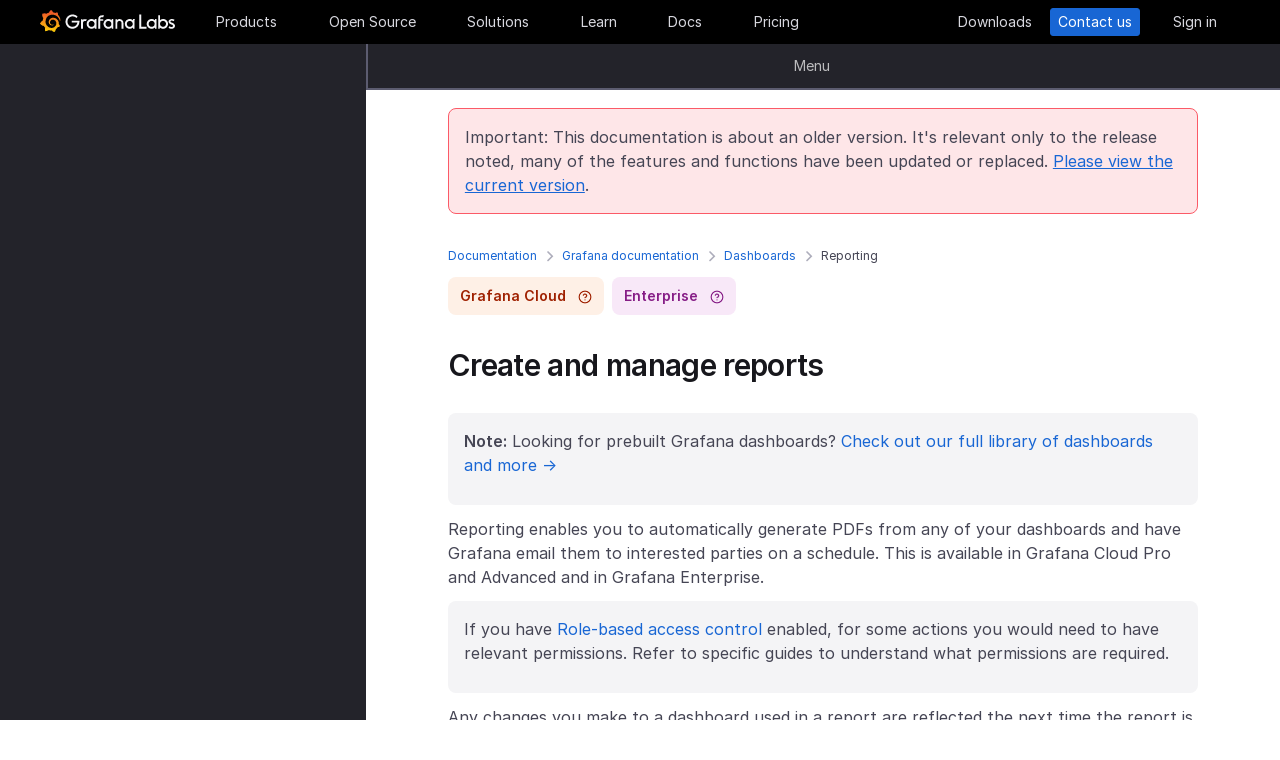

--- FILE ---
content_type: text/html
request_url: https://grafana.com/docs/grafana/v9.5/dashboards/create-reports/
body_size: 56425
content:
<!doctype html><html lang=en><head><meta charset=utf-8><meta http-equiv=X-UA-Compatible content="IE=edge,chrome=1"><meta name=viewport content="width=device-width,initial-scale=1,maximum-scale=1"><link rel="shortcut icon" href=/static/assets/img/fav32.png type=image/x-icon><meta name=application-name content="Grafana Labs"><meta name=Copyright content="Grafana Labs"><meta name=twitter:card content="summary_large_image"><meta name=twitter:site content="@grafana"><meta name=twitter:url content="https://twitter.com/grafana"><meta name=zd-site-verification content='khfhpajsuhgh7m48qdm8f9'><meta name=robots content="noindex"><meta property="og:site_name" content="Grafana Labs"><meta property="og:type" content="website"><title>Create and manage reports | Grafana documentation
</title><meta name=twitter:title content="
  Create and manage reports | Grafana documentation


"><meta property="og:title" content="
  Create and manage reports | Grafana documentation


"><meta name=twitter:description content="Create and manage reports Reporting enables you to automatically generate PDFs from any of your dashboards and have Grafana email them to interested parties on a schedule. This is available in Grafana Cloud Pro and Advanced and in Grafana Enterprise.
"><meta name=og:description content="Create and manage reports Reporting enables you to automatically generate PDFs from any of your dashboards and have Grafana email them to interested parties on a schedule. This is available in Grafana Cloud Pro and Advanced and in Grafana Enterprise.
"><meta name=description content="Create and manage reports Reporting enables you to automatically generate PDFs from any of your dashboards and have Grafana email them to interested parties on a schedule. This is available in Grafana Cloud Pro and Advanced and in Grafana Enterprise.
"><meta name=twitter:image content="https://grafana.com/meta-generator/Create+and+manage+reports@@@grafana@@@12.png"><meta property="og:image" content="https://grafana.com/meta-generator/Create+and+manage+reports@@@grafana@@@12.png"><meta property="og:image:width" content="1200"><meta property="og:image:height" content="630"><link rel=preload href=/web/fonts/font-awesome/css/font-awesome.min.css as=style><link rel=stylesheet href=/web/fonts/font-awesome/css/font-awesome.min.css><link rel=preload href=/web/fonts.min.css as=style><link href=/web/fonts.min.css rel=stylesheet><link rel=preload href=/web/app.min.css as=style><link href=/web/app.min.css rel=stylesheet><link rel=preload href=/web/shared.min.css as=style><link href=/web/shared.min.css rel=stylesheet><link rel=stylesheet href="/web/tw-styles.min.css"><link rel=preload href=/web/themes.min.css as=style><link rel=stylesheet href=/web/themes.min.css><style>.lazyload,.lazyloading{opacity:0}.lazyloaded{opacity:1;transition:opacity .25s}[x-cloak]{display:none}img[data-sizes=auto]{display:block;width:100%}</style><noscript><style>.lazyload{opacity:1}</style></noscript><link rel=preconnect href=//grafana.tt.omtrdc.net><link rel=dns-prefetch href=//grafana.tt.omtrdc.net><script src=https://grafana.com/at.js></script><meta name=facebook-domain-verification content="0nzzvug74mf2l7egl1acd75hg8l0zq"><script>window.Path="docs/grafana/v9.5/dashboards/create-reports/index.md",window.Country=`US`</script><script type=text/javascript src=https://script.crazyegg.com/pages/scripts/0131/2179.js async></script></head><body class=section-docs><div x-data=app_banner() x-init=init() x-cloak><div x-ref=top-banner id=top-banner></div></div><template x-data="{path: new URLSearchParams(location.search).get('path')}" x-if=path><div class=w-100p><div x-data="{copied: false}" class="wrapper d-flex flex-direction-row align-items-center justify-content-start p-1 mt-0"><div class=mr-1>Path:</div><div x-text=window.Path></div><button class=ml-1 @click="navigator.clipboard.writeText(window.Path); copied = true;">
<img class=lazyload data-src=/media/images/icons/icon-copy-small-2.svg alt="Copy path to clipboard" width=14 height=13></button><div x-show=copied class="ml-half text-green">Copied!</div></div></div></template><header class="mega-menu mega-menu__inactive" x-data='header_modals({"search_input_placeholder_desktop":"Search for something about Grafana","search_input_placeholder_mobile":"Search for..."})' x-init=init()><div class=mega-menu__wrapper><div class=mega-menu__main><div class=mega-menu__logo><a href=/ aria-label=Home><svg width="135" height="23" viewBox="0 0 135 23" fill="none"><path fill-rule="evenodd" clip-rule="evenodd" d="M99.2139 18.6364H106.379V16.7179h-5.247V4.5022H99.2139V18.6364zM114.952 18.6367H116.558V9.12258H114.913V10.3363C114.091 9.47495 112.956 8.96597 111.664 8.96597c-2.741.0-4.934 2.19253-4.934 4.89413.0 2.7015 2.193 4.9332 4.934 4.9332C112.956 18.7933 114.13 18.2452 114.952 17.423v1.2137zm-3.288-7.7914c1.68299999999999.0 3.014 1.3704 3.014 3.0148.0 1.6836-1.331 3.0148-3.014 3.0148-1.684.0-3.015-1.3312-3.015-3.0148.0-1.6444 1.37-3.0148 3.015-3.0148zm16.327 3.0145c0 2.7016-2.232 4.9333-4.934 4.9333C121.765 18.7931 120.591 18.2449 119.768 17.4227v1.2138h-1.605V5.28533H120.043V10.1011C120.826 9.39638 121.883 8.9657 123.057 8.9657 125.759 8.92655 127.991 11.1583 127.991 13.8598zm-1.958.0c0-1.6444-1.37-3.0148-3.015-3.0148-1.64400000000001.0-3.015 1.3312-3.015 3.0148.0 1.6444 1.371 2.9756 3.015 2.9756 1.645.0 3.015-1.3312 3.015-2.9756zm7.634-2.6625L134.489 9.78775C133.706 9.31792 132.845 8.92639 131.748 9.00469 129.947 9.00469 128.577 10.101 128.577 11.6671 128.577 13.3256 130.097 13.9582 131.04 14.351L131.083 14.3686C132.414 14.8776 133.001 15.23 133.001 15.8956c0 .5481-.430000000000007 1.1354-1.37 1.1354C130.848 17.031 129.83 16.6004 129.282 16.2871l-.744 1.5661C129.36 18.3622 130.535 18.8321 131.709 18.8321 133.628 18.8321 134.998 17.4617 134.998 15.8956S133.667 13.3115 132.14 12.7634C132.084 12.7425 132.029 12.722 131.975 12.7018 131.115 12.3816 130.456 12.1366 130.456 11.5105 130.456 10.9232 131.083 10.5708 131.827 10.5708S133.275 10.9623 133.667 11.1973z" fill="#f4f4f6"/><path d="M20.3595 9.74907C20.3204 9.3967 20.2812 8.96601 20.1246 8.49618 20.0071 8.02634 19.8114 7.51736 19.5373 6.96922 19.2632 6.42108 18.9109 5.87293 18.4802 5.32479 18.3236 5.12903 18.1278 4.89411 17.8929 4.69835 18.2061 3.44546 17.5014 2.38833 17.5014 2.38833 16.3268 2.31002 15.5437 2.7407 15.2696 2.97562 15.2305 2.97562 15.1913 2.93647 15.113 2.89731 14.9173 2.81901 14.7215 2.7407 14.4866 2.6624 14.2517 2.58409 14.0559 2.54494 13.821 2.46663 13.5861 2.42748 13.3511 2.38833 13.1554 2.34917 13.1162 2.34917 13.0771 2.34917 13.0379 2.34917 12.5289.704752 11.0411.0 11.0411.0 9.3967 1.05713 9.08348 2.50579 9.08348 2.50579s0 .0391499999999998.0.0783C9.00517 2.62324 8.88771 2.62324 8.8094 2.6624 8.69194 2.70155 8.57448 2.7407 8.41787 2.77986 8.30041 2.81901 8.18296 2.85816 8.02634 2.93647 7.79143 3.05393 7.51736 3.17138 7.28244 3.28884 7.04752 3.4063 6.81261 3.56291 6.57769 3.71953 6.53854 3.71953 6.53854 3.68037 6.53854 3.68037c-2.31002-.86136-4.34598.19577-4.34598.19577C1.9968 6.30362 3.09308 7.86973 3.328 8.1438 3.28884 8.30041 3.21054 8.45703 3.17139 8.61364c-.15661.54814-.31323 1.13543-.39153 1.72276C2.77986 10.4147 2.7407 10.493 2.7407 10.5713.626446 11.6284.0 13.7818.0 13.7818c1.76188 2.036 3.83699 2.1534 3.83699 2.1534C4.11106 16.4051 4.38513 16.8357 4.7375 17.2664 4.89411 17.423 5.05073 17.6188 5.16819 17.7754 4.54174 19.6156 5.24649 21.1426 5.24649 21.1426 7.20413 21.2209 8.49618 20.2812 8.77025 20.0463 8.96601 20.1246 9.16178 20.1637 9.35754 20.2421 9.94483 20.3987 10.5713 20.477 11.1977 20.5161c.156600000000001.0.3133.0.469900000000001.0H11.7459 11.785 11.8633 11.9416c.9397 1.3312 2.545 1.527 2.545 1.527 1.1746-1.2138 1.2137-2.4275 1.2137-2.7016V19.3024 19.2632C15.9352 19.1066 16.1701 18.9109 16.4051 18.7151 16.8749 18.2844 17.2664 17.8146 17.6188 17.3056 17.658 17.2664 17.6971 17.2273 17.6971 17.149 19.0283 17.2273 19.9288 16.3268 19.9288 16.3268c-.2349-1.3704-1.018-2.036-1.1746-2.1534H18.7151C18.7151 14.095 18.7151 14.0167 18.7151 13.9384c0-.156599999999999.0-.3132.0-.4306V13.312 13.2728 13.2337 13.1945 13.1162v-.1174C18.7151 12.9596 18.7151 12.9205 18.7151 12.8813 18.7151 12.8422 18.7151 12.803 18.7151 12.7638v-.1174-.1175C18.6759 12.3723 18.6759 12.2157 18.6368 12.0982 18.4802 11.511 18.2844 10.9628 17.9712 10.4538 17.658 9.94484 17.3056 9.51415 16.8749 9.12263 16.4442 8.7311 15.9744 8.45703 15.4654 8.22211 14.9564 7.98719 14.4474 7.86973 13.8993 7.79143 13.6252 7.75227 13.3903 7.75227 13.1162 7.75227H13.0379 12.9988 12.9596 12.9205 12.8422C12.803 7.75227 12.7638 7.75227 12.7247 7.75227 12.6072 7.75227 12.4506 7.79143 12.3332 7.79143 11.8242 7.86973 11.3152 8.0655 10.8845 8.33957 10.4538 8.61364 10.0623 8.92686 9.74907 9.27924 9.43585 9.63161 9.20093 10.0623 9.04432 10.493 8.88771 10.9237 8.8094 11.3543 8.77025 11.785c0 .1175.0.1958.0.3132C8.77025 12.1374 8.77025 12.1374 8.77025 12.1766V12.2549c0 .0391000000000012.0.1174.0.156600000000001C8.8094 12.6072 8.84856 12.8422 8.88771 13.0379 9.00517 13.4294 9.20093 13.7818 9.3967 14.095 9.63161 14.4083 9.90568 14.6432 10.1798 14.8389 10.4538 15.0347 10.7671 15.1913 11.0803 15.2696 11.3935 15.3479 11.6676 15.3871 11.9808 15.3871c.0390999999999995.0.0783000000000005.0.1174.0H12.1374 12.1766C12.2157 15.3871 12.2549 15.3871 12.2549 15.3871s0 0 .0391000000000012.0H12.3332 12.3723C12.4115 15.3871 12.4506 15.3871 12.4898 15.3871 12.5289 15.3871 12.5681 15.3871 12.6072 15.3479 12.6855 15.3479 12.7247 15.3088 12.803 15.3088 12.9205 15.2696 13.0379 15.2305 13.1554 15.1522c.1174-.039200000000001.1957-.1175.3132-.1958C13.5077 14.9564 13.5078 14.9173 13.5469 14.8781 13.6644 14.7998 13.6644 14.6432 13.5861 14.5649S13.3903 14.4474 13.312 14.5257C13.2728 14.5257 13.2728 14.5649 13.2337 14.5649 13.1554 14.604 13.0771 14.6432 12.9596 14.6823 12.8813 14.7215 12.7638 14.7215 12.6855 14.7606 12.6464 14.7606 12.5681 14.7606 12.5289 14.7606 12.4898 14.7606 12.4898 14.7606 12.4506 14.7606 12.4115 14.7606 12.4115 14.7606 12.3723 14.7606 12.3332 14.7606 12.3332 14.7606 12.294 14.7606 12.2549 14.7606 12.2157 14.7606 12.2157 14.7606H12.1766 12.1374C12.0982 14.7606 12.0983 14.7606 12.0591 14.7606 11.8242 14.7215 11.6284 14.6823 11.3935 14.5649 11.1586 14.4866 10.9628 14.33 10.767 14.1734 10.5713 14.0167 10.4147 13.7818 10.2972 13.5861 10.1798 13.3903 10.0623 13.1162 10.0231 12.8422 9.98399 12.7247 9.98399 12.5681 9.98399 12.4506 9.98399 12.4115 9.98399 12.3723 9.98399 12.3332V12.294 12.2549C9.98399 12.1766 9.98399 12.0982 10.0231 12.0199c.1175-.587299999999999.3916-1.1354.8614-1.6052C11.002 10.2972 11.1194 10.2189 11.2369 10.1014 11.3543 10.0231 11.511 9.94484 11.6284 9.86653 11.785 9.78823 11.9416 9.74907 12.0591 9.70992 12.2157 9.67077 12.3723 9.63161 12.5289 9.63161c.0783000000000005.0.156599999999999.0.2349.0H12.803 12.8813 12.9205 12.9988C13.1554 9.63161 13.3511 9.67077 13.5077 9.70992 13.8601 9.78822 14.1733 9.90568 14.4866 10.1014 15.113 10.4538 15.622 11.002 15.9744 11.6284 16.131 11.9416 16.2485 12.294 16.3268 12.6464 16.3268 12.7247 16.3659 12.8422 16.3659 12.9205V12.9988 13.0771C16.3659 13.1162 16.3659 13.1162 16.3659 13.1554 16.3659 13.1945 16.3659 13.1945 16.3659 13.2337V13.312 13.3903c0 .0390999999999995.0.1174.0.156600000000001C16.3659 13.6644 16.3659 13.7427 16.3268 13.8601 16.3268 13.9384 16.2876 14.0559 16.2876 14.1342S16.2484 14.33 16.2093 14.4083C16.1701 14.604 16.0918 14.7998 16.0135 14.9564 15.8569 15.3088 15.6612 15.6612 15.4262 16.0135 14.9564 16.64 14.33 17.1881 13.5861 17.5013 13.2337 17.658 12.8422 17.7754 12.4506 17.8537 12.2549 17.8929 12.0591 17.8929 11.8633 17.932H11.8242 11.785 11.7067 11.6284 11.5893c.0390999999999995.0.0.0.0.0-.1175.0-.1958.0-.3133.0C10.8454 17.8929 10.4147 17.8146 10.0231 17.6971 9.63161 17.5797 9.20093 17.423 8.84856 17.2273 8.10465 16.8357 7.43905 16.2876 6.89091 15.622c-.27407-.3132-.50899-.6656-.6656-1.0571C6.02954 14.1734 5.87294 13.7818 5.75548 13.3903 5.63802 12.9988 5.55972 12.5681 5.55972 12.1766V12.0982 12.0591 11.9808v-.2349V11.7067 11.6284 11.5893c0-.0391999999999992.0-.1175.0-.156699999999999C5.55972 11.2369 5.59887 11.002 5.59887 10.8062 5.63802 10.6104 5.67717 10.3755 5.71633 10.1798 5.75548 9.98399 5.79463 9.74907 5.87293 9.55331 5.99039 9.16178 6.14701 8.77025 6.30362 8.37872 6.65599 7.63482 7.08667 6.96922 7.63481 6.46023 7.75227 6.34277 7.90889 6.18616 8.0655 6.0687 8.22211 5.95124 8.37873 5.83378 8.53534 5.75548 8.69195 5.63802 8.84855 5.55971 9.00517 5.48141 9.08347 5.44225 9.16178 5.4031 9.24009 5.36395 9.27924 5.36395 9.31839 5.32479 9.35754 5.32479S9.43585 5.28564 9.47501 5.28564C9.63162 5.20734 9.82738 5.16818 9.98399 5.08988 10.0231 5.08988 10.0623 5.05072 10.1015 5.05072 10.1406 5.05072 10.1798 5.01157 10.2189 5.01157 10.2972 4.97242 10.4147 4.97242 10.493 4.93327 10.5321 4.93327 10.5713 4.89411 10.6496 4.89411 10.6887 4.89411 10.7279 4.89411 10.8062 4.85496 10.8454 4.85496 10.8845 4.85496 10.9628 4.81581H11.0411 11.1194C11.1586 4.81581 11.1977 4.81581 11.276 4.77665 11.3152 4.77665 11.3935 4.77665 11.4327 4.7375 11.4718 4.7375 11.5501 4.7375 11.5893 4.7375 11.6284 4.7375 11.6676 4.7375 11.7067 4.7375H11.785 11.8242 11.8633C11.9025 4.7375 11.9808 4.7375 12.0199 4.7375H12.0982s.0391999999999992.0.0.0H12.1374C12.1766 4.7375 12.2157 4.7375 12.2549 4.7375 12.4506 4.7375 12.6072 4.7375 12.803 4.7375 13.1554 4.7375 13.5077 4.77665 13.8601 4.85496 14.5257 4.97242 15.1522 5.20734 15.7395 5.48141s1.0962.62644 1.5269 1.01797C17.3056 6.53853 17.3056 6.53853 17.3447 6.57769 17.3839 6.61684 17.3839 6.61684 17.423 6.65599 17.4622 6.69515 17.5405 6.7343 17.5796 6.8126 17.6188 6.89091 17.6971 6.89091 17.7363 6.96922 17.7754 7.04752 17.8537 7.08668 17.8929 7.12583 18.0886 7.32159 18.2452 7.51736 18.4019 7.75227 18.7151 8.1438 18.9892 8.57448 19.1849 8.96601 19.1849 9.00517 19.2241 9.00517 19.2241 9.04432 19.2241 9.08347 19.2632 9.08347 19.2632 9.12263 19.3024 9.16178 19.3024 9.20093 19.3415 9.27924 19.3807 9.31839 19.3807 9.35754 19.4198 9.43585 19.459 9.475 19.459 9.51415 19.4981 9.59246 19.5765 9.78823 19.6548 9.94484 19.6939 10.1014 19.7722 10.3755 19.8505 10.6104 19.8897 10.8062 19.9288 10.8845 20.0071 10.9628 20.0854 10.9237 20.1637 10.9237 20.2421 10.8454 20.2421 10.767 20.3987 10.2972 20.3987 10.0231 20.3595 9.74907z" fill="url(#paint0_linear_16731_2713)"/><path d="M39.4286 11.9027C39.272 15.7397 36.2572 18.7544 32.4594 18.7544c-3.9936.0-6.9301-3.2105-6.9301-7.1258.0-3.91529 3.2105-7.16498 7.1258-7.16498C34.417 4.46362 36.1397 5.20753 37.6275 6.57788l-1.1354 1.4095c-1.1354-.97882-2.4666-1.64442-3.7978-1.64442-2.8582.0-5.2074 2.34918-5.2074 5.24654.0 2.9364 2.2318 5.2073 5.0508 5.2073 2.5449.0 4.5417-1.8402 4.9332-4.2677H31.7154V10.8455h7.7915L39.4286 11.9027z" fill="#f4f4f6"/><path d="M46.0849 10.9629H45.0278c-1.1746.0-2.1143.9397-2.1143 2.1143v5.5597H41.0342V9.16187h1.5661V9.94492C43.1093 9.43594 43.9315 9.16187 44.832 9.16187h2.036L46.0849 10.9629z" fill="#f4f4f6"/><path d="M56.4205 18.6365H54.8152V17.4228C53.5623 18.6365 51.6047 19.2238 49.6079 18.3624 48.12 17.6968 47.0238 16.3656 46.7497 14.7604 46.1624 11.7456 48.5116 9.00488 51.5263 9.00488 52.7792 9.00488 53.9538 9.51387 54.776 10.3361V9.12234H56.4205V18.6365zm-1.9577-4.0328C54.8935 12.6853 53.4448 10.9234 51.5655 10.9234c-1.6444.0-2.9756 1.3312-2.9756 2.9756.0 1.8402 1.6052 3.2888 3.5237 2.9365C53.2491 16.6397 54.1887 15.7392 54.4628 14.6037z" fill="#f4f4f6"/><path d="M60.2187 8.61346V9.1616h3.0148v1.6836H60.2187v7.8306H58.3394V8.69177c0-2.07511 1.4878-3.328 3.3671-3.328h2.2709L63.2335 7.1648h-1.527C60.8843 7.1648 60.2187 7.79125 60.2187 8.61346z" fill="#f4f4f6"/><path d="M73.2957 18.6365H71.6905V17.4228C70.4376 18.6365 68.4799 19.2238 66.4831 18.3624 64.9953 17.6968 63.8991 16.3656 63.625 14.7604 63.0377 11.7456 65.426 9.00488 68.4408 9.00488 69.6937 9.00488 70.8683 9.51387 71.6905 10.3361V9.12234h1.6444L73.2957 18.6365zM71.3773 14.6037C71.8079 12.6853 70.3593 10.9234 68.4799 10.9234c-1.6444.0-2.9756 1.3312-2.9756 2.9756.0 1.8402 1.6053 3.2888 3.52379999999999 2.9365C70.1635 16.6397 71.1032 15.7392 71.3773 14.6037z" fill="#f4f4f6"/><path d="M83.4365 13.0376v5.5989H81.5572V13.0376C81.5572 11.863 80.5783 10.9234 79.4429 10.9234 78.2292 10.9234 77.2895 11.863 77.2895 13.0376v5.5989H75.4102V9.16149H76.9763v.82222C77.6419 9.35726 78.5815 9.00488 79.5212 9.00488 81.7138 9.00488 83.4365 10.8059 83.4365 13.0376z" fill="#f4f4f6"/><path d="M94.5941 18.6365H92.9888V17.4228C91.7359 18.6365 89.7783 19.2238 87.7815 18.3624 86.2937 17.6968 85.1974 16.3656 84.9233 14.7604 84.336 11.7456 86.7244 9.00488 89.7391 9.00488 90.992 9.00488 92.1666 9.51387 92.9888 10.3361V9.12234h1.6444L94.5941 18.6365zM92.6756 14.6037C93.1063 12.6853 91.6576 10.9234 89.7783 10.9234c-1.6444.0-2.9756 1.3312-2.9756 2.9756.0 1.8402 1.6052 3.2888 3.52370000000001 2.9365C91.4227 16.6397 92.4015 15.7392 92.6756 14.6037z" fill="#f4f4f6"/><defs><linearGradient id="paint0_linear_16731_2713" x1="10.2543" y1="28" x2="10.2543" y2="2.5" gradientUnits="userSpaceOnUse"><stop stop-color="#fff100"/><stop offset="1" stop-color="#f05a28"/></linearGradient></defs></svg></a></div><ul class=mega-menu__primary><li class="d-flex column-gap-5 align-items-center justify-content-space-evenly w-100p"><a class="mega-menu__link mega-menu__item menu-btn" data-dropdown=products href=/products/cloud/>Products</a>
<a class="mega-menu__link mega-menu__item menu-btn" data-dropdown=opensource href=/oss/>Open Source</a>
<a class="mega-menu__link mega-menu__item menu-btn" data-dropdown=solutions href=/solutions/>Solutions</a>
<a class="mega-menu__link mega-menu__item menu-btn" data-dropdown=learn href=/blog/>Learn</a>
<a class="mega-menu__link mega-menu__item menu-btn" href=/docs/>Docs</a>
<a class="mega-menu__link mega-menu__item menu-btn" href=/pricing/>Pricing</a></li></ul><ul class=mega-menu__secondary><li x-ref=mega_wrapper class=d-flex><div class="d-flex column-gap-half mr-8"><button data-modal-trigger class="mega-menu__dialog--trigger bg-none border-none d-flex text-gray-3 bg-hover-gray-13 justify-content-center align-items-center br-4" @click=open_ai_modal aria-label="Search grafana.com"><svg width="18" height="18" viewBox="0 0 18 18" fill="none"><g clip-path="url(#clip0_63849_3100)"><path d="M17.4511 4.94041c-1.694-.3392-2.0523-.6975-2.3915-2.39151C15.0466 2.4837 14.9534 2.4837 14.9404 2.5489c-.3392 1.69396-.6975 2.05231-2.3915 2.39151C12.4837 4.95344 12.4837 5.04656 12.5489 5.05959c1.694.3392 2.0523.6975 2.3915 2.39151C14.9534 7.5163 15.0466 7.5163 15.0596 7.4511c.3392-1.69396.6975-2.05231 2.3915-2.39151C17.5163 5.04656 17.5163 4.95344 17.4511 4.94041z" fill="#fff" stroke="#fff" stroke-width=".75"/><path d="M12.9755 1.72021c-.8469-.1696-1.0261-.34875-1.1957-1.19576C11.7733.49185 11.7267.49185 11.7202.52445 11.5506 1.37143 11.3715 1.55061 10.5245 1.72021 10.4918 1.72672 10.4918 1.77328 10.5245 1.77979c.8469.1696 1.0261.34875 1.1957 1.19576C11.7267 3.00815 11.7733 3.00815 11.7798 2.97555 11.9494 2.12857 12.1285 1.94939 12.9755 1.77979 13.0082 1.77328 13.0082 1.72672 12.9755 1.72021z" fill="#fff" stroke="#fff" stroke-width=".5"/></g><path d="M13.8034 16.8197 11.208 14.2433c1.0074-1.2571 1.4953-2.8527 1.3633-4.4588C12.4393 8.17843 11.6974 6.68402 10.4983 5.60855 9.29906 4.53307 7.7337 3.95828 6.12404 4.00236 4.51437 4.04644 2.98276 4.70604 1.84413 5.84553.705504 6.98503.0464044 8.5178.00235827 10.1287-.0416878 11.7396.532668 13.3061 1.60733 14.5062c1.07465 1.2001 2.56793 1.9426 4.17277 2.0747C7.38495 16.713 8.97938 16.2247 10.2355 15.2165L12.81 17.7929C12.8751 17.8585 12.9524 17.9106 13.0377 17.9462 13.1229 17.9817 13.2144 18 13.3067 18 13.3991 18 13.4905 17.9817 13.5758 17.9462 13.661 17.9106 13.7384 17.8585 13.8034 17.7929 13.9295 17.6624 14 17.4879 14 17.3063 14 17.1248 13.9295 16.9503 13.8034 16.8197zM6.31088 15.2165C5.34233 15.2165 4.39552 14.9291 3.5902 14.3905 2.78488 13.852 2.15721 13.0866 1.78656 12.1911c-.37065-.8955-.46763-1.8809-.27867-2.83153C1.69684 8.40891 2.16324 7.53567 2.84811 6.85028c.68487-.68539 1.55745-1.15215 2.50739-1.34125C6.30545 5.31993 7.29009 5.41699 8.18491 5.78792 9.07974 6.15885 9.84456 6.787 10.3827 7.59293 10.9208 8.39886 11.208 9.34639 11.208 10.3157c0 1.2997-.516 2.5463-1.43436 3.4654C8.85526 14.7001 7.60967 15.2165 6.31088 15.2165z" fill="#fff"/><defs><clipPath id="clip0_63849_3100"><rect width="8" height="8" fill="#fff" transform="translate(10)"/></clipPath></defs></svg></button></div><a class="mega-menu__link mega-menu__button text-center" href=/get/ data-translate-label=cta>Downloads
</a><a class="mega-menu__link mega-menu__button mega-menu__button--primary text-center" href=/contact/ data-translate-label=cta>Contact us
</a><a id=menu__login-link class="mega-menu__link mega-menu__button mega-item__login text-center" href=/auth/sign-in/ data-translate-label=cta>Sign in</a></li></ul><div x-data=mobile_menu() class=mega-menu__mobile x-init=init() x-cloak><button data-modal-trigger class="mega-menu__dialog--trigger align-items-center justify-content-center bg-none border-none text-gray-3 d-grid bg-hover-gray-13 br-4" @click=open_ai_modal aria-label="Search grafana.com">
<svg width="18" height="18" viewBox="0 0 18 18" fill="none"><g clip-path="url(#clip0_63849_3100)"><path d="M17.4511 4.94041c-1.694-.3392-2.0523-.6975-2.3915-2.39151C15.0466 2.4837 14.9534 2.4837 14.9404 2.5489c-.3392 1.69396-.6975 2.05231-2.3915 2.39151C12.4837 4.95344 12.4837 5.04656 12.5489 5.05959c1.694.3392 2.0523.6975 2.3915 2.39151C14.9534 7.5163 15.0466 7.5163 15.0596 7.4511c.3392-1.69396.6975-2.05231 2.3915-2.39151C17.5163 5.04656 17.5163 4.95344 17.4511 4.94041z" fill="#fff" stroke="#fff" stroke-width=".75"/><path d="M12.9755 1.72021c-.8469-.1696-1.0261-.34875-1.1957-1.19576C11.7733.49185 11.7267.49185 11.7202.52445 11.5506 1.37143 11.3715 1.55061 10.5245 1.72021 10.4918 1.72672 10.4918 1.77328 10.5245 1.77979c.8469.1696 1.0261.34875 1.1957 1.19576C11.7267 3.00815 11.7733 3.00815 11.7798 2.97555 11.9494 2.12857 12.1285 1.94939 12.9755 1.77979 13.0082 1.77328 13.0082 1.72672 12.9755 1.72021z" fill="#fff" stroke="#fff" stroke-width=".5"/></g><path d="M13.8034 16.8197 11.208 14.2433c1.0074-1.2571 1.4953-2.8527 1.3633-4.4588C12.4393 8.17843 11.6974 6.68402 10.4983 5.60855 9.29906 4.53307 7.7337 3.95828 6.12404 4.00236 4.51437 4.04644 2.98276 4.70604 1.84413 5.84553.705504 6.98503.0464044 8.5178.00235827 10.1287-.0416878 11.7396.532668 13.3061 1.60733 14.5062c1.07465 1.2001 2.56793 1.9426 4.17277 2.0747C7.38495 16.713 8.97938 16.2247 10.2355 15.2165L12.81 17.7929C12.8751 17.8585 12.9524 17.9106 13.0377 17.9462 13.1229 17.9817 13.2144 18 13.3067 18 13.3991 18 13.4905 17.9817 13.5758 17.9462 13.661 17.9106 13.7384 17.8585 13.8034 17.7929 13.9295 17.6624 14 17.4879 14 17.3063 14 17.1248 13.9295 16.9503 13.8034 16.8197zM6.31088 15.2165C5.34233 15.2165 4.39552 14.9291 3.5902 14.3905 2.78488 13.852 2.15721 13.0866 1.78656 12.1911c-.37065-.8955-.46763-1.8809-.27867-2.83153C1.69684 8.40891 2.16324 7.53567 2.84811 6.85028c.68487-.68539 1.55745-1.15215 2.50739-1.34125C6.30545 5.31993 7.29009 5.41699 8.18491 5.78792 9.07974 6.15885 9.84456 6.787 10.3827 7.59293 10.9208 8.39886 11.208 9.34639 11.208 10.3157c0 1.2997-.516 2.5463-1.43436 3.4654C8.85526 14.7001 7.60967 15.2165 6.31088 15.2165z" fill="#fff"/><defs><clipPath id="clip0_63849_3100"><rect width="8" height="8" fill="#fff" transform="translate(10)"/></clipPath></defs></svg>
</button>
<button class="mega-menu__link tw-w-5 tw-h-5" @click=openMenu() x-show=!menuToggle>
<svg width="19" height="18" viewBox="0 0 19 18" fill="none"><path d="M0 1H19" stroke="#d8d8df" stroke-width="2"/><path d="M0 9H19" stroke="#d8d8df" stroke-width="2"/><path d="M0 17H19" stroke="#d8d8df" stroke-width="2"/></svg>
</button>
<button class="mega-menu__link tw-w-5 tw-h-5" @click=closeAll() x-show=menuToggle><svg width="16" height="15" viewBox="0 0 16 15" fill="none"><rect x="2.34277" y=".0712891" width="18" height="2" rx="1" transform="rotate(45 2.34277 0.0712891)" fill="#d8d8df"/><rect x=".928711" y="12.728" width="18" height="2" rx="1" transform="rotate(-45 0.928711 12.728)" fill="#d8d8df"/></svg></button><div class=mega-menu__mobile-container><div class=mega-menu__mobile-content><div class=mega-menu__mobile__btn-row-container><div class="mega-menu__mobile__btn-row mx-1"><a class="btn btn--primary" href="/auth/sign-up/create-user?plcmt=mobile-nav&amp;cta=create-free-account" data-translate-label=cta>Create free account
</a><a class="btn btn--outline-white" href="/contact/?plcmt=mobile-nav&amp;cta=myaccount" data-translate-label=cta>Contact us</a></div></div><div class=p-2><div class=mega-menu__mobile-inner><div class="mega-menu__mobile-header mb-1"><button class="mega-menu__mobile-header-btn w-100-mobile btn--none fw-500 body-large d-flex align-items-center" @click="isProductOpen = !isProductOpen">Products<span class=ml-half><svg width="8" height="13" viewBox="0 0 8 13" fill="none"><path d="M1.47461 11.4745 6.44955 6.49954" stroke="#a0a0b1" stroke-width="1.5" stroke-linecap="round" stroke-linejoin="round"/><path d="M6.4502 6.49976 1.47525 1.52481" stroke="#a0a0b1" stroke-width="1.5" stroke-linecap="round" stroke-linejoin="round"/></svg></span></button><div x-cloak class="mega-menu__mobile__sidebar__child py-1 px-2 z-5" :class="{ 'open': isProductOpen }"><button class="submenu-mobile__item btn--none mb-1 text-white body-small d-flex" @click="isProductOpen = false">
<span class=inline-block><svg width="5" height="9" viewBox="0 0 5 9" fill="none"><path d="M4.18164 1.00005.99966 4.18203 4.18164 7.36401" stroke="#fff" stroke-width="1.5" stroke-linecap="round" stroke-linejoin="round"/></svg></span><p class="m-0 pl-1 tw-text-nowrap">All</p></button><p class="body-large text-gray-7 text-capitalize">Products</p><div class="text-left my-1"><p class="text-white body-xlarge fw-600 mb-0 font-outfit">Grafana Cloud</p><div class=mega-menu__dropdown-header-subtext><p class="text-gray-5 description mb-half body-small">Monitor, analyze, and act faster with AI-powered observability.</p><div class="mega-menu__subitems-item d-flex align-items-center"><div class="w-35 h-35 minw-35 minh-35 bg-gray-15 d-flex align-items-center justify-content-center mr-half"><img class=image-white style=margin:0 src=/media/menus/products/grafana-menu-icon-grafana-cloud.svg alt="Grafana Cloud" width=24 height=24 preload=false></div><a href=/products/cloud class="text-white body-default hover-underline arrow">Grafana Cloud overview</a></div></div></div><div class="submenu-mobile__container mt-1"><div class="submenu-mobile__section mb-1"><p class="body-medium fw-600 text-uppercase text-orange-flat">LGTM+ Stack</p><div class="mega-menu__subitems ml-1"><div class="d-flex flex-direction-column mb-1"><a class=mega-menu__dropdown-link href="/products/cloud/logs/?plcmt=products-nav"><div class="mega-menu__subitems-item d-flex mb-0 align-items-center"><div class="w-24 h-24 minw-24 minh-24 bg-gray-15 d-flex align-items-center justify-content-center mr-half"><img class=image-white style=margin:0 data-src=/media/menus/products/grafana-menu-icon-logs.svg alt="Grafana Cloud Logs" width=14 height=20 preload=false></div><p class="text-white copy">Logs</p></div><p class="text-gray-5 description">powered by Grafana Loki</p></a></div><div class="d-flex flex-direction-column mb-1"><a class=mega-menu__dropdown-link href="/grafana/?plcmt=products-nav"><div class="mega-menu__subitems-item d-flex mb-0 align-items-center"><div class="w-24 h-24 minw-24 minh-24 bg-gray-15 d-flex align-items-center justify-content-center mr-half"><img class=image-white style=margin:0 data-src=/media/menus/products/grafana-menu-icon.svg alt=Grafana width=14 height=20 preload=false></div><p class="text-white copy">Grafana</p></div><p class="text-gray-5 description">for visualization</p></a></div><div class="d-flex flex-direction-column mb-1"><a class=mega-menu__dropdown-link href="/products/cloud/traces/?plcmt=products-nav"><div class="mega-menu__subitems-item d-flex mb-0 align-items-center"><div class="w-24 h-24 minw-24 minh-24 bg-gray-15 d-flex align-items-center justify-content-center mr-half"><img class=image-white style=margin:0 data-src=/media/menus/products/grafana-menu-icon-traces.svg alt="Grafana Cloud Traces" width=14 height=20 preload=false></div><p class="text-white copy">Traces</p></div><p class="text-gray-5 description">powered by Grafana Tempo</p></a></div><div class="d-flex flex-direction-column mb-1"><a class=mega-menu__dropdown-link href="/products/cloud/metrics/?plcmt=products-nav"><div class="mega-menu__subitems-item d-flex mb-0 align-items-center"><div class="w-24 h-24 minw-24 minh-24 bg-gray-15 d-flex align-items-center justify-content-center mr-half"><img class=image-white style=margin:0 data-src=/media/menus/products/grafana-menu-icon-metrics.svg alt="Grafana Cloud Metrics" width=14 height=20 preload=false></div><p class="text-white copy">Metrics</p></div><p class="text-gray-5 description">powered by Grafana Mimir and Prometheus</p></a></div></div></div><div class="submenu-mobile__section mb-1"><p class="body-medium fw-600 text-uppercase text-orange-flat">Key Capabilities</p><div class="mega-menu__subitems ml-1"><div class="d-flex flex-direction-column mb-1"><a class=mega-menu__dropdown-link href="/products/cloud/ai-tools-for-observability/?plcmt=products-nav"><div class="mega-menu__subitems-item d-flex mb-0 align-items-center"><div class="w-24 h-24 minw-24 minh-24 bg-gray-15 d-flex align-items-center justify-content-center mr-half"><img class=image-white style=margin:0 data-src=/media/menus/products/grafana-menu-icon-ai-ml.svg alt=AI/ML width=14 height=20 preload=false></div><p class="text-white copy">AI/ML insights</p></div><p class="text-gray-5 description">Identify anomalies and reduce toil</p></a></div><div class="d-flex flex-direction-column mb-1"><a class=mega-menu__dropdown-link href="/products/cloud/asserts/?plcmt=products-nav"><div class="mega-menu__subitems-item d-flex mb-0 align-items-center"><div class="w-24 h-24 minw-24 minh-24 bg-gray-15 d-flex align-items-center justify-content-center mr-half"><img class=image-white style=margin:0 data-src=/media/menus/products/grafana-menu-icon-asserts-v1.svg alt="Grafana Cloud Asserts" width=14 height=20 preload=false></div><p class="text-white copy">Contextual root cause analysis</p></div><p class="text-gray-5 description">Automated anomaly correlation</p></a></div><div class="d-flex flex-direction-column mb-1"><a class=mega-menu__dropdown-link href="/products/cloud/slo/?plcmt=products-nav"><div class="mega-menu__subitems-item d-flex mb-0 align-items-center"><div class="w-24 h-24 minw-24 minh-24 bg-gray-15 d-flex align-items-center justify-content-center mr-half"><img class=image-white style=margin:0 data-src=/media/menus/products/grafana-menu-icon-slo.svg alt="Grafana SLO" width=14 height=20 preload=false></div><p class="text-white copy">SLO management</p></div><p class="text-gray-5 description">Create SLOs and error budget alerts</p></a></div><div class="d-flex flex-direction-column mb-1"><a class=mega-menu__dropdown-link href="/products/cloud/alerting/?plcmt=products-nav"><div class="mega-menu__subitems-item d-flex mb-0 align-items-center"><div class="w-24 h-24 minw-24 minh-24 bg-gray-15 d-flex align-items-center justify-content-center mr-half"><img class=image-white style=margin:0 data-src=/media/menus/products/grafana-menu-icon-alerting.svg alt="Grafana Alerting" width=14 height=20 preload=false></div><p class="text-white copy">Alerting</p></div><p class="text-gray-5 description">Trigger alerts from any data source</p></a></div><div class="d-flex flex-direction-column mb-1"><a class=mega-menu__dropdown-link href="/grafana/plugins/?plcmt=products-nav"><div class="mega-menu__subitems-item d-flex mb-0 align-items-center"><div class="w-24 h-24 minw-24 minh-24 bg-gray-15 d-flex align-items-center justify-content-center mr-half"><img class=image-white style=margin:0 data-src=/media/menus/products/grafana-menu-icon-plugins.svg alt=Plugins width=14 height=20 preload=false></div><p class="text-white copy">Plugins</p></div><p class="text-gray-5 description">Connect Grafana to data sources, apps, and more</p></a></div></div></div><div class="submenu-mobile__section mb-1"><p class="body-medium fw-600 text-uppercase text-orange-flat">Observability Solutions</p><div class="mega-menu__subitems ml-1"><div class="d-flex flex-direction-column mb-1"><a class=mega-menu__dropdown-link href="/products/cloud/application-observability/?plcmt=products-nav"><div class="mega-menu__subitems-item d-flex mb-0 align-items-center"><div class="w-24 h-24 minw-24 minh-24 bg-gray-15 d-flex align-items-center justify-content-center mr-half"><img class=image-white style=margin:0 data-src=/media/menus/products/grafana-menu-icon-app-o11y.svg alt="Application Observability" width=14 height=20 preload=false></div><p class="text-white copy">Application Observability</p></div><p class="text-gray-5 description">Monitor application performance</p></a></div><div class="d-flex flex-direction-column mb-1"><a class=mega-menu__dropdown-link href="/solutions/?plcmt=products-nav"><div class="mega-menu__subitems-item d-flex mb-0 align-items-center"><div class="w-24 h-24 minw-24 minh-24 bg-gray-15 d-flex align-items-center justify-content-center mr-half"><img class=image-white style=margin:0 data-src=/media/menus/products/grafana-menu-icon-infra-o11y.svg alt="Infrastructure Observability" width=14 height=20 preload=false></div><p class="text-white copy">Infrastructure observability</p></div><p class="text-gray-5 description">Ensure infrastructure health and performance</p></a></div></div></div><div class="submenu-mobile__section mb-1"><p class="body-medium fw-600 text-uppercase text-orange-flat">Testing</p><div class="mega-menu__subitems ml-1"><div class="d-flex flex-direction-column mb-1"><a class=mega-menu__dropdown-link href="/products/cloud/k6/?plcmt=products-nav"><div class="mega-menu__subitems-item d-flex mb-0 align-items-center"><div class="w-24 h-24 minw-24 minh-24 bg-gray-15 d-flex align-items-center justify-content-center mr-half"><img class=image-white style=margin:0 data-src=/media/menus/products/grafana-menu-icon-k6.svg alt="Grafana Cloud k6" width=14 height=20 preload=false></div><p class="text-white copy">Performance testing</p></div><p class="text-gray-5 description">Powered by Grafana k6</p></a></div><div class="d-flex flex-direction-column mb-1"><a class=mega-menu__dropdown-link href="/products/cloud/synthetic-monitoring/?plcmt=products-nav"><div class="mega-menu__subitems-item d-flex mb-0 align-items-center"><div class="w-24 h-24 minw-24 minh-24 bg-gray-15 d-flex align-items-center justify-content-center mr-half"><img class=image-white style=margin:0 data-src=/media/menus/products/grafana-menu-icon-synthetic-monitoring.svg alt="Synthetic Monitoring" width=14 height=20 preload=false></div><p class="text-white copy">Synthetic Monitoring</p></div><p class="text-gray-5 description">powered by Grafana k6</p></a></div></div></div><div class="submenu-mobile__section mb-1"><p class="body-medium fw-600 text-uppercase text-orange-flat">IRM</p><div class="mega-menu__subitems ml-1"><div class="d-flex flex-direction-column mb-1"><a class=mega-menu__dropdown-link href="/products/cloud/incident/?plcmt=products-nav"><div class="mega-menu__subitems-item d-flex mb-0 align-items-center"><div class="w-24 h-24 minw-24 minh-24 bg-gray-15 d-flex align-items-center justify-content-center mr-half"><img class=image-white style=margin:0 data-src=/media/menus/products/grafana-menu-icon-incident.svg alt=Incident width=14 height=20 preload=false></div><p class="text-white copy">Incident response</p></div><p class="text-gray-5 description">Routine task automation for incidents</p></a></div><div class="d-flex flex-direction-column mb-1"><a class=mega-menu__dropdown-link href="/products/cloud/oncall/?plcmt=products-nav"><div class="mega-menu__subitems-item d-flex mb-0 align-items-center"><div class="w-24 h-24 minw-24 minh-24 bg-gray-15 d-flex align-items-center justify-content-center mr-half"><img class=image-white style=margin:0 data-src=/media/menus/products/grafana-menu-icon-oncall.svg alt=OnCall width=14 height=20 preload=false></div><p class="text-white copy">On-call management</p></div><p class="text-gray-5 description">Flexible on-call management</p></a></div></div></div></div></div></div><div class="mega-menu__mobile-header mb-1"><button class="mega-menu__mobile-header-btn w-100-mobile btn--none fw-500 body-large d-flex align-items-center" @click="isOpenSourceOpen = !isOpenSourceOpen">Open Source<span class=ml-half><svg width="8" height="13" viewBox="0 0 8 13" fill="none"><path d="M1.47461 11.4745 6.44955 6.49954" stroke="#a0a0b1" stroke-width="1.5" stroke-linecap="round" stroke-linejoin="round"/><path d="M6.4502 6.49976 1.47525 1.52481" stroke="#a0a0b1" stroke-width="1.5" stroke-linecap="round" stroke-linejoin="round"/></svg></span></button><div x-cloak class="mega-menu__mobile__sidebar__child py-1 px-2 z-5" :class="{ 'open': isOpenSourceOpen }"><button class="submenu-mobile__item btn--none mb-1 text-white body-small d-flex" @click="isOpenSourceOpen = false">
<span class=inline-block><svg width="5" height="9" viewBox="0 0 5 9" fill="none"><path d="M4.18164 1.00005.99966 4.18203 4.18164 7.36401" stroke="#fff" stroke-width="1.5" stroke-linecap="round" stroke-linejoin="round"/></svg></span><p class="m-0 pl-1">All</p></button><p class="body-large text-gray-7">Open Source</p><div class="mb-1 d-flex align-items-start"><div class="d-flex flex-direction-column"><a class="mega-menu__dropdown-link body-small" href="/oss/loki/?plcmt=oss-nav"><p class="text-white copy">Grafana Loki</p><p class="text-gray-5 description">Multi-tenant log aggregation system</p></a></div></div><div class="mb-1 d-flex align-items-start"><div class="d-flex flex-direction-column"><a class="mega-menu__dropdown-link body-small" href="/oss/grafana/?plcmt=oss-nav"><p class="text-white copy">Grafana</p><p class="text-gray-5 description">Query, visualize, and alert on data</p></a></div></div><div class="mb-1 d-flex align-items-start"><div class="d-flex flex-direction-column"><a class="mega-menu__dropdown-link body-small" href="/oss/tempo/?plcmt=oss-nav"><p class="text-white copy">Grafana Tempo</p><p class="text-gray-5 description">High-scale distributed tracing backend</p></a></div></div><div class="mb-1 d-flex align-items-start"><div class="d-flex flex-direction-column"><a class="mega-menu__dropdown-link body-small" href="/oss/mimir/?plcmt=oss-nav"><p class="text-white copy">Grafana Mimir</p><p class="text-gray-5 description">Scalable and performant metrics backend</p></a></div></div><div class="mb-1 d-flex align-items-start"><div class="d-flex flex-direction-column"><a class="mega-menu__dropdown-link body-small" href="/oss/pyroscope/?plcmt=oss-nav"><p class="text-white copy">Grafana Pyroscope</p><p class="text-gray-5 description">Scalable continuous profiling backend</p></a></div></div><div class="mb-1 d-flex align-items-start"><div class="d-flex flex-direction-column"><a class="mega-menu__dropdown-link body-small" href="/oss/beyla-ebpf/?plcmt=oss-nav"><p class="text-white copy">Grafana Beyla</p><p class="text-gray-5 description">eBPF auto-instrumentation</p></a></div></div><div class="mb-1 d-flex align-items-start"><div class="d-flex flex-direction-column"><a class="mega-menu__dropdown-link body-small" href="/oss/faro/?plcmt=oss-nav"><p class="text-white copy">Grafana Faro</p><p class="text-gray-5 description">Frontend application observability web SDK</p></a></div></div><div class="mb-1 d-flex align-items-start"><div class="d-flex flex-direction-column"><a class="mega-menu__dropdown-link body-small" href="/oss/alloy-opentelemetry-collector/?plcmt=oss-nav"><p class="text-white copy">Grafana Alloy</p><p class="text-gray-5 description">OpenTelemetry Collector distribution with Prometheus pipelines</p></a></div></div><div class="mb-1 d-flex align-items-start"><div class="d-flex flex-direction-column"><a class="mega-menu__dropdown-link body-small" href="/oss/k6/?plcmt=oss-nav"><p class="text-white copy">Grafana k6</p><p class="text-gray-5 description">Load testing for engineering teams</p></a></div></div><div class="mb-1 d-flex align-items-start"><div class="d-flex flex-direction-column"><a class="mega-menu__dropdown-link body-small" href="/oss/prometheus/?plcmt=oss-nav"><p class="text-white copy">Prometheus</p><p class="text-gray-5 description">Monitor Kubernetes and cloud native</p></a></div></div><div class="mb-1 d-flex align-items-start"><div class="d-flex flex-direction-column"><a class="mega-menu__dropdown-link body-small" href="/oss/opentelemetry/?plcmt=oss-nav"><p class="text-white copy">OpenTelemetry</p><p class="text-gray-5 description">Instrument and collect telemetry data</p></a></div></div><div class="mb-1 d-flex align-items-start"><div class="d-flex flex-direction-column"><a class="mega-menu__dropdown-link body-small" href="/oss/graphite/?plcmt=oss-nav"><p class="text-white copy">Graphite</p><p class="text-gray-5 description">Scalable monitoring for time series data</p></a></div></div><div class="mb-1 d-flex align-items-start"><div class="d-flex flex-direction-column"><a class="mega-menu__dropdown-link body-small" href="/oss/?plcmt=oss-nav"><p class="text-white copy">All</p><p class="text-gray-5 description"></p></a></div></div><p class="body-large text-gray-7 pt-2">Community resources</p><a class="mega-menu__dropdown-link body-small" href="/grafana/dashboards/?plcmt=oss-nav"><p class="text-white copy">Dashboard templates</p><p class="text-gray-5 description pb-1">Try out and share prebuilt visualizations</p></a><a class="mega-menu__dropdown-link body-small" href="/oss/prometheus/exporters/?plcmt=oss-nav"><p class="text-white copy">Prometheus exporters</p><p class="text-gray-5 description pb-1">Get your metrics into Prometheus quickly</p></a></div></div><div class="mega-menu__mobile-header mb-1"><button class="mega-menu__mobile-header-btn w-100-mobile btn--none fw-500 body-large d-flex align-items-center" @click="isSolutionOpen = !isSolutionOpen">Solutions<span class=ml-half><svg width="8" height="13" viewBox="0 0 8 13" fill="none"><path d="M1.47461 11.4745 6.44955 6.49954" stroke="#a0a0b1" stroke-width="1.5" stroke-linecap="round" stroke-linejoin="round"/><path d="M6.4502 6.49976 1.47525 1.52481" stroke="#a0a0b1" stroke-width="1.5" stroke-linecap="round" stroke-linejoin="round"/></svg></span></button><div x-cloak class="mega-menu__mobile__sidebar__child py-1 px-2 z-5" :class="{ 'open': isSolutionOpen }"><button class="submenu-mobile__item btn--none mb-1 text-white body-small d-flex" @click="isSolutionOpen = false">
<span class=inline-block><svg width="5" height="9" viewBox="0 0 5 9" fill="none"><path d="M4.18164 1.00005.99966 4.18203 4.18164 7.36401" stroke="#fff" stroke-width="1.5" stroke-linecap="round" stroke-linejoin="round"/></svg></span><p class="m-0 pl-1">All</p></button><p class="body-large text-amber-1 uppercase mb-0 pt-1">end-to-end solutions</p><p class="body-large text-gray-7">Opinionated solutions that help you get there easier and faster</p><div class="mb-1 d-flex align-items-start"><div class="d-flex flex-direction-column"><a class="mega-menu__dropdown-link body-small" href="/solutions/kubernetes/?plcmt=solutions-nav"><p class="text-white copy">Kubernetes Monitoring</p><p class="text-gray-5 description">Get K8s health, performance, and cost monitoring from cluster to container</p></a></div></div><div class="mb-1 d-flex align-items-start"><div class="d-flex flex-direction-column"><a class="mega-menu__dropdown-link body-small" href="/products/cloud/application-observability/?plcmt=solutions-nav"><p class="text-white copy">Application Observability</p><p class="text-gray-5 description">Monitor application performance</p></a></div></div><div class="mb-1 d-flex align-items-start"><div class="d-flex flex-direction-column"><a class="mega-menu__dropdown-link body-small" href="/products/cloud/frontend-observability-for-real-user-monitoring/?plcmt=solutions-nav"><p class="text-white copy">Frontend Observability</p><p class="text-gray-5 description">Gain real user monitoring insights</p></a></div></div><div class="mb-1 d-flex align-items-start"><div class="d-flex flex-direction-column"><a class="mega-menu__dropdown-link body-small" href="/products/cloud/irm/?plcmt=solutions-nav"><p class="text-white copy">Incident Response & Management</p><p class="text-gray-5 description">Detect and respond to incidents with a simplified workflow</p></a></div></div><div class="my-1 text-left"><a class="arrow text-action-blue-3 f-16 text-left" href="/solutions/?plcmt=nav-solutions-cta1" data-translate-label=cta>All monitoring and visualization solutions</a></div><p class="body-large text-amber-1 uppercase mb-0 pt-1">monitor infrastructure</p><p class="body-large text-gray-7">Out-of-the-box KPIs, dashboards, and alerts for observability</p><div class="d-flex mb-half align-items-center justify-content-start"><div class="d-flex align-items-center justify-content-center w-20 h-20 mr-half"><img data-src=/static/img/logos/logo-linux.svg alt="linux server logo" width=20 height=20 preload=false></div><a href="/solutions/linux-node/monitor/?plcmt=solutions-nav" class="mega-menu__dropdown-link text-white body-small hover-underline">Linux</a></div><div class="d-flex mb-half align-items-center justify-content-start"><div class="d-flex align-items-center justify-content-center w-20 h-20 mr-half"><img data-src=/media/solutions/windows-monitor/windows-icon.png alt="windows logo" width=20 height=20 preload=false></div><a href="/solutions/windows/monitor/?plcmt=solutions-nav" class="mega-menu__dropdown-link text-white body-small hover-underline">Windows</a></div><div class="d-flex mb-half align-items-center justify-content-start"><div class="d-flex align-items-center justify-content-center w-20 h-20 mr-half"><img data-src=/static/img/logos/icon-docker.svg alt="docker logo" width=20 height=20 preload=false></div><a href="/solutions/docker/monitor/?plcmt=solutions-nav" class="mega-menu__dropdown-link text-white body-small hover-underline">Docker</a></div><div class="d-flex mb-half align-items-center justify-content-start"><div class="d-flex align-items-center justify-content-center w-20 h-20 mr-half"><img data-src=/static/img/logos/postgresql_elephant_icon.svg alt="postgresql logo" width=20 height=20 preload=false></div><a href="/solutions/postgresql/monitor/?plcmt=solutions-nav" class="mega-menu__dropdown-link text-white body-small hover-underline">Postgres</a></div><div class="d-flex mb-half align-items-center justify-content-start"><div class="d-flex align-items-center justify-content-center w-20 h-20 mr-half"><img data-src=/static/img/logos/mysql_logo_menu.svg alt="mysql logo" width=20 height=20 preload=false></div><a href="/solutions/mysql/monitor/?plcmt=solutions-nav" class="mega-menu__dropdown-link text-white body-small hover-underline">MySQL</a></div><div class="d-flex mb-half align-items-center justify-content-start"><div class="d-flex align-items-center justify-content-center w-20 h-20 mr-half"><img data-src=/media/images/logos/aws-logo-light.svg alt="aws logo" width=20 height=20 preload=false></div><a href="/solutions/cloud-monitoring-aws/?plcmt=solutions-nav" class="mega-menu__dropdown-link text-white body-small hover-underline">AWS</a></div><div class="d-flex mb-half align-items-center justify-content-start"><div class="d-flex align-items-center justify-content-center w-20 h-20 mr-half"><img data-src=/static/img/logos/kafka.svg alt="kafka logo" width=20 height=20 preload=false></div><a href="/solutions/kafka/monitor/?plcmt=solutions-nav" class="mega-menu__dropdown-link text-white body-small hover-underline">Kafka</a></div><div class="d-flex mb-half align-items-center justify-content-start"><div class="d-flex align-items-center justify-content-center w-20 h-20 mr-half"><img data-src=/static/img/logos/jenkins-logo.svg alt="jenkins logo" width=20 height=20 preload=false></div><a href="/solutions/jenkins/monitor/?plcmt=solutions-nav" class="mega-menu__dropdown-link text-white body-small hover-underline">Jenkins</a></div><div class="d-flex mb-half align-items-center justify-content-start"><div class="d-flex align-items-center justify-content-center w-20 h-20 mr-half"><img data-src=/media/solutions/rabbitmq-monitor/rabbitmq-icon.png alt="rabbitmq logo" width=20 height=20 preload=false></div><a href="/solutions/rabbitmq/monitor/?plcmt=solutions-nav" class="mega-menu__dropdown-link text-white body-small hover-underline">RabbitMQ</a></div><div class="d-flex mb-half align-items-center justify-content-start"><div class="d-flex align-items-center justify-content-center w-20 h-20 mr-half"><img data-src=/media/images/logos/logo-mongodb.svg alt="mongodb logo" width=20 height=20 preload=false></div><a href="/solutions/mongodb/monitor/?plcmt=solutions-nav" class="mega-menu__dropdown-link text-white body-small hover-underline">MongoDB</a></div><div class="d-flex mb-half align-items-center justify-content-start"><div class="d-flex align-items-center justify-content-center w-20 h-20 mr-half"><img data-src=/media/solutions/azure-metrics-monitor/microsoft-azure-icon.svg alt="microsoft azure observability logo" width=20 height=20 preload=false></div><a href="/solutions/cloud-monitoring-microsoft-azure/?plcmt=solutions-nav" class="mega-menu__dropdown-link text-white body-small hover-underline">Microsoft Azure</a></div><div class="d-flex mb-half align-items-center justify-content-start"><div class="d-flex align-items-center justify-content-center w-20 h-20 mr-half"><img data-src=/media/images/logos/google-cloud-logo-60x48.svg alt="google cloud observability with grafana cloud logo" width=20 height=20 preload=false></div><a href="/solutions/cloud-monitoring-google-cloud/?plcmt=solutions-nav" class="mega-menu__dropdown-link text-white body-small hover-underline">Google Cloud</a></div><div class="my-1 text-left"><a class="arrow text-action-blue-3 f-16 text-left mt-1" href="/solutions/monitoring/?plcmt=nav-solutions-cta2" data-translate-label=cta>All monitoring solutions</a></div><p class="body-large text-amber-1 uppercase mb-0 pt-1">visualize any data</p><p class="body-large text-gray-7">Instantly connect all your data sources to Grafana</p><div class="d-flex mb-half align-items-center justify-content-start"><div class="d-flex align-items-center justify-content-center w-20 h-20 mr-half"><img data-src=/media/images/logos/logo-mongodb.svg alt="mongodb logo" width=20 height=20 preload=false></div><a href="/solutions/mongodb/visualize/?plcmt=solutions-nav" class="mega-menu__dropdown-link text-white body-small hover-underline">MongoDB</a></div><div class="d-flex mb-half align-items-center justify-content-start"><div class="d-flex align-items-center justify-content-center w-20 h-20 mr-half"><img data-src=/static/img/logos/appDynamics-white.svg alt="appdynamics logo" width=20 height=20 preload=false></div><a href="/solutions/appdynamics/visualize/?plcmt=solutions-nav" class="mega-menu__dropdown-link text-white body-small hover-underline">AppDynamics</a></div><div class="d-flex mb-half align-items-center justify-content-start"><div class="d-flex align-items-center justify-content-center w-20 h-20 mr-half"><img data-src=/static/img/logos/oracle-logo.png alt="oracle database logo" width=20 height=20 preload=false></div><a href="/solutions/oracle-database/visualize/?plcmt=solutions-nav" class="mega-menu__dropdown-link text-white body-small hover-underline">Oracle</a></div><div class="d-flex mb-half align-items-center justify-content-start"><div class="d-flex align-items-center justify-content-center w-20 h-20 mr-half"><img data-src=/static/img/logos/gitlab.svg alt="gitlab logo" width=20 height=20 preload=false></div><a href="/solutions/gitlab/visualize/?plcmt=solutions-nav" class="mega-menu__dropdown-link text-white body-small hover-underline">GitLab</a></div><div class="d-flex mb-half align-items-center justify-content-start"><div class="d-flex align-items-center justify-content-center w-20 h-20 mr-half"><img data-src=/static/img/diagram/jira-small.svg alt="jira logo" width=20 height=20 preload=false></div><a href="/solutions/jira/visualize/?plcmt=solutions-nav" class="mega-menu__dropdown-link text-white body-small hover-underline">Jira</a></div><div class="d-flex mb-half align-items-center justify-content-start"><div class="d-flex align-items-center justify-content-center w-20 h-20 mr-half"><img data-src=/static/img/logos/salesforce.com_logo.svg alt="salesforce logo" width=20 height=20 preload=false></div><a href="/solutions/salesforce/visualize/?plcmt=solutions-nav" class="mega-menu__dropdown-link text-white body-small hover-underline">Salesforce</a></div><div class="d-flex mb-half align-items-center justify-content-start"><div class="d-flex align-items-center justify-content-center w-20 h-20 mr-half"><img data-src=/static/img/logos/splunk-menu.svg alt="splunk logo" width=20 height=20 preload=false></div><a href="/solutions/splunk/visualize/?plcmt=solutions-nav" class="mega-menu__dropdown-link text-white body-small hover-underline">Splunk</a></div><div class="d-flex mb-half align-items-center justify-content-start"><div class="d-flex align-items-center justify-content-center w-20 h-20 mr-half"><img data-src=/static/img/logos/icon-datadog.svg alt="datadog logo" width=20 height=20 preload=false></div><a href="/solutions/datadog/visualize/?plcmt=solutions-nav" class="mega-menu__dropdown-link text-white body-small hover-underline">Datadog</a></div><div class="d-flex mb-half align-items-center justify-content-start"><div class="d-flex align-items-center justify-content-center w-20 h-20 mr-half"><img data-src=/static/img/logos/newrelic.svg alt="new relic logo" width=20 height=20 preload=false></div><a href="/solutions/new-relic/visualize/?plcmt=solutions-nav" class="mega-menu__dropdown-link text-white body-small hover-underline">New Relic</a></div><div class="d-flex mb-half align-items-center justify-content-start"><div class="d-flex align-items-center justify-content-center w-20 h-20 mr-half"><img data-src=/static/img/logos/snowflake-logo-lg.png alt="snowflake logo" width=20 height=20 preload=false></div><a href="/solutions/snowflake/visualize/?plcmt=solutions-nav" class="mega-menu__dropdown-link text-white body-small hover-underline">Snowflake</a></div><div class="my-1 text-left"><a class="arrow text-action-blue-3 f-16 text-left mt-1" href="/solutions/visualization/?plcmt=nav-solutions-cta3" data-translate-label=cta>All visualization solutions</a></div></div></div><div class="mega-menu__mobile-header mb-1"><button class="mega-menu__mobile-header-btn w-100-mobile btn--none fw-500 body-large d-flex align-items-center" @click="isLearnOpen = !isLearnOpen">Learn<span class=ml-half><svg width="8" height="13" viewBox="0 0 8 13" fill="none"><path d="M1.47461 11.4745 6.44955 6.49954" stroke="#a0a0b1" stroke-width="1.5" stroke-linecap="round" stroke-linejoin="round"/><path d="M6.4502 6.49976 1.47525 1.52481" stroke="#a0a0b1" stroke-width="1.5" stroke-linecap="round" stroke-linejoin="round"/></svg></span></button><div x-cloak class="mega-menu__mobile__sidebar__child py-1 px-2 z-5" :class="{ 'open': isLearnOpen }"><button class="submenu-mobile__item btn--none mb-1 text-white body-small d-flex" @click="isLearnOpen = false">
<span class=inline-block><svg width="5" height="9" viewBox="0 0 5 9" fill="none"><path d="M4.18164 1.00005.99966 4.18203 4.18164 7.36401" stroke="#fff" stroke-width="1.5" stroke-linecap="round" stroke-linejoin="round"/></svg></span><p class="m-0 pl-1">All</p></button><p class="body-large text-gray-7">Learn</p><div class=submenu-mobile__container><div class="submenu-mobile__section mb-1"><p class="text-gray-7 f-20">Community and events</p><div class="mega-menu__subitems ml-1"><div class="d-flex flex-direction-column mb-1"><div class="d-flex flex-direction-row"><a class=mega-menu__dropdown-link href="/events/?plcmt=learn-nav"><p class="text-white copy">Events</p><p class="text-gray-5 description">Upcoming in-person and virtual events</p></a></div></div><div class="d-flex flex-direction-column mb-1"><div class="d-flex flex-direction-row"><a class=mega-menu__dropdown-link href="/events/observabilitycon/?plcmt=learn-nav"><p class="text-white copy">ObservabilityCON 2025</p><p class="text-gray-5 description">Our flagship observability event</p></a></div></div><div class="d-flex flex-direction-column mb-1"><div class="d-flex flex-direction-row"><a class=mega-menu__dropdown-link href="/events/grafanacon/?plcmt=learn-nav"><p class="text-white copy">GrafanaCON 2026</p><p class="text-gray-5 description">Our annual OSS community conference</p></a></div></div><div class="d-flex flex-direction-column mb-1"><div class="d-flex flex-direction-row"><a class=mega-menu__dropdown-link href="/events/observabilitycon-on-the-road/?plcmt=learn-nav"><p class="text-white copy">ObservabilityCON on the Road</p><p class="text-gray-5 description">Our observability conference on the road</p></a></div></div><div class="d-flex flex-direction-column mb-1"><div class="d-flex flex-direction-row"><a class=mega-menu__dropdown-link href="/community/?plcmt=learn-nav"><p class="text-white copy">Community</p><p class="text-gray-5 description">Join the Grafana community</p></a></div></div><div class="d-flex flex-direction-column mb-1"><div class="d-flex flex-direction-row"><a class=mega-menu__dropdown-link href="https://community.grafana.com/?plcmt=learn-nav"><p class="text-white copy">Community forums</p><p class="text-gray-5 description">Ask the community for help</p></a></div></div></div></div><div class="submenu-mobile__section mb-1"><p class="text-gray-7 f-20">Resources</p><div class="mega-menu__subitems ml-1"><div class="d-flex flex-direction-column mb-1"><div class="d-flex flex-direction-row"><a class=mega-menu__dropdown-link href="/blog/?plcmt=learn-nav"><p class="text-white copy">Blog</p><p class="text-gray-5 description">News, releases, cool stories, and more</p></a></div></div><div class="d-flex flex-direction-column mb-1"><div class="d-flex flex-direction-row"><a class=mega-menu__dropdown-link href="/observability-survey/?plcmt=learn-nav"><p class="text-white copy">4th annual Observability Survey</p><p class="text-gray-5 description">Share your thoughts on the state of observability</p></a></div></div><div class="d-flex flex-direction-column mb-1"><div class="d-flex flex-direction-row"><a class=mega-menu__dropdown-link href="/observability-benefits-for-business/?plcmt=learn-nav"><p class="text-white copy">Benefits of Observability</p><p class="text-gray-5 description">New research, reports, and insights</p></a></div></div><div class="d-flex flex-direction-column mb-1"><div class="d-flex flex-direction-row"><a class=mega-menu__dropdown-link href="/success/?plcmt=learn-nav"><p class="text-white copy">Success stories</p><p class="text-gray-5 description">By use case, product, and industry</p></a></div></div></div></div><div class="submenu-mobile__section mb-1"><p class="text-gray-7 f-20">How-to</p><div class="mega-menu__subitems ml-1"><div class="d-flex flex-direction-column mb-1"><div class="d-flex flex-direction-row"><a class=mega-menu__dropdown-link href="/docs/?plcmt=learn-nav"><p class="text-white copy">Documentation</p><p class="text-gray-5 description">All the docs</p></a></div></div><div class="d-flex flex-direction-column mb-1"><div class="d-flex flex-direction-row"><a class=mega-menu__dropdown-link href="/videos/?plcmt=learn-nav"><p class="text-white copy">Webinars and videos</p><p class="text-gray-5 description">Demos, webinars, and feature tours</p></a></div></div><div class="d-flex flex-direction-column mb-1"><div class="d-flex flex-direction-row"><a class=mega-menu__dropdown-link href="/tutorials/?plcmt=learn-nav"><p class="text-white copy">Tutorials</p><p class="text-gray-5 description">Step-by-step guides</p></a></div></div><div class="d-flex flex-direction-column mb-1"><div class="d-flex flex-direction-row"><a class=mega-menu__dropdown-link href="/workshops/?plcmt=learn-nav"><p class="text-white copy">Workshops</p><p class="text-gray-5 description">Free, in-person or online</p></a></div></div><div class="d-flex flex-direction-column mb-1"><div class="d-flex flex-direction-row"><a class=mega-menu__dropdown-link href="/docs/learning-journeys/?plcmt=learn-nav"><p class="text-white copy">Learning Journeys</p><p class="text-gray-5 description">Expert guidance for mastering our platform</p></a></div></div><div class="d-flex flex-direction-column mb-1"><div class="d-flex flex-direction-row"><a class=mega-menu__dropdown-link href="/professional-services/?plcmt=learn-nav"><p class="text-white copy">Professional Services</p><p class="text-gray-5 description">Expert guidance and training</p></a></div></div></div></div></div></div></div><div class="mega-menu__mobile-header mb-1"><a href=/docs/ class="mega-menu__mobile-header-btn w-100-mobile fw-500 body-large d-flex align-items-center text-white">Docs</a></div></div><div class="mega-menu__mobile-header mb-1"><a href="/pricing/?plcmt=mobile-nav" class="mega-menu__mobile-header-btn w-100-mobile fw-500 body-large d-flex align-items-center text-white">Pricing</a></div></div><div class=mega-menu__mobile-promo><p class="body-large text-gray-7">Help build the future of open source observability software
<span class=fw-500><a class=text-white href="/about/careers/?plcmt=mobile-nav&amp;cta=career" data-translate-label=cta>Open positions</a></span></p><p class="body-large text-gray-7">Check out the open source projects we support
<span class=fw-500><a class=text-white href="/get/?plcmt=mobile-nav&amp;cta=downloads" data-translate-label=cta>Downloads</a></span></p></div><div class=mega-menu__mobile-cta><a id=menu__login-link--mobile class="btn btn--gray py-half br-10" href="/auth/sign-in?plcmt=mobile-nav&amp;cta=myaccount" data-translate-label=cta>Sign in</a></div></div></div></div></div></div><div class=mega-menu__dropdown><div class=mega-menu__dropdown-container><div class="mega-menu__dropdown-item active" data-dropdown=products><div class=mega-menu__dropdown-content style=width:1200px><div class=d-flex><div class=w-80p><div class="text-left pl-1 my-1"><p class="text-white body-xlarge fw-600 mb-0 font-outfit">Grafana Cloud</p><div class=mega-menu__dropdown-header-subtext><p class="text-gray-5 description mb-half body-small">Monitor, analyze, and act faster with AI-powered observability.</p><div class="mega-menu__subitems-item d-flex align-items-center"><div class="w-35 h-35 minw-35 minh-35 bg-gray-15 br-4 d-flex align-items-center justify-content-center mr-half"><img class=image-white src=/media/menus/products/grafana-menu-icon-grafana-cloud.svg alt="Grafana Cloud" width=24 height=24 preload=false></div><a href="/products/cloud/?plcmt=products-nav" class="text-white body-default hover-underline arrow">Grafana Cloud overview</a></div></div></div><div class="row mega-menu__products pt-1"><div class="col--sm-3 col--lg-3 mega-menu__split border-none"><div class="mega-menu__split-content pt-0"><p class="mega-menu__title mega-menu__title-hover mb-1 text-uppercase text-orange-flat">LGTM+ Stack</p><div class=mega-menu__subitems><a class="mega-menu__dropdown-link mb-half" href="/products/cloud/logs/?plcmt=products-nav" title="powered by Grafana Loki"><div class="mega-menu__subitems-item d-flex mb-0"><div class="w-24 h-24 minw-24 minh-24 bg-gray-15 br-4 d-flex align-items-center justify-content-center mr-half"><img class="m-half image-white" data-src=/media/menus/products/grafana-menu-icon-logs.svg alt="Grafana Cloud Logs" width=14 height=20 preload=false></div><div><p class="copy text-white">Logs</p></div></div></a><a class="mega-menu__dropdown-link mb-half" href="/grafana/?plcmt=products-nav" title="for visualization"><div class="mega-menu__subitems-item d-flex mb-0"><div class="w-24 h-24 minw-24 minh-24 bg-gray-15 br-4 d-flex align-items-center justify-content-center mr-half"><img class="m-half image-white" data-src=/media/menus/products/grafana-menu-icon.svg alt=Grafana width=14 height=20 preload=false></div><div><p class="copy text-white">Grafana</p></div></div></a><a class="mega-menu__dropdown-link mb-half" href="/products/cloud/traces/?plcmt=products-nav" title="powered by Grafana Tempo"><div class="mega-menu__subitems-item d-flex mb-0"><div class="w-24 h-24 minw-24 minh-24 bg-gray-15 br-4 d-flex align-items-center justify-content-center mr-half"><img class="m-half image-white" data-src=/media/menus/products/grafana-menu-icon-traces.svg alt="Grafana Cloud Traces" width=14 height=20 preload=false></div><div><p class="copy text-white">Traces</p></div></div></a><a class="mega-menu__dropdown-link mb-half" href="/products/cloud/metrics/?plcmt=products-nav" title="powered by Grafana Mimir and Prometheus"><div class="mega-menu__subitems-item d-flex mb-0"><div class="w-24 h-24 minw-24 minh-24 bg-gray-15 br-4 d-flex align-items-center justify-content-center mr-half"><img class="m-half image-white" data-src=/media/menus/products/grafana-menu-icon-metrics.svg alt="Grafana Cloud Metrics" width=14 height=20 preload=false></div><div><p class="copy text-white">Metrics</p></div></div></a></div></div></div><div class="col--sm-3 col--lg-3 mega-menu__split border-none"><div class="mega-menu__split-content pt-0"><p class="mega-menu__title mega-menu__title-hover mb-1 text-uppercase text-orange-flat">Key Capabilities</p><div class=mega-menu__subitems><a class="mega-menu__dropdown-link mb-half" href="/products/cloud/ai-tools-for-observability/?plcmt=products-nav" title="Identify anomalies and reduce toil"><div class="mega-menu__subitems-item d-flex mb-0"><div class="w-24 h-24 minw-24 minh-24 bg-gray-15 br-4 d-flex align-items-center justify-content-center mr-half"><img class="m-half image-white" data-src=/media/menus/products/grafana-menu-icon-ai-ml.svg alt=AI/ML width=14 height=20 preload=false></div><div><p class="copy text-white">AI/ML insights</p></div></div></a><a class="mega-menu__dropdown-link mb-half" href="/products/cloud/asserts/?plcmt=products-nav" title="Automated anomaly correlation"><div class="mega-menu__subitems-item d-flex mb-0"><div class="w-24 h-24 minw-24 minh-24 bg-gray-15 br-4 d-flex align-items-center justify-content-center mr-half"><img class="m-half image-white" data-src=/media/menus/products/grafana-menu-icon-asserts-v1.svg alt="Grafana Cloud Asserts" width=14 height=20 preload=false></div><div><p class="copy text-white">Contextual root cause analysis</p></div></div></a><a class="mega-menu__dropdown-link mb-half" href="/products/cloud/slo/?plcmt=products-nav" title="Create SLOs and error budget alerts"><div class="mega-menu__subitems-item d-flex mb-0"><div class="w-24 h-24 minw-24 minh-24 bg-gray-15 br-4 d-flex align-items-center justify-content-center mr-half"><img class="m-half image-white" data-src=/media/menus/products/grafana-menu-icon-slo.svg alt="Grafana SLO" width=14 height=20 preload=false></div><div><p class="copy text-white">SLO management</p></div></div></a><a class="mega-menu__dropdown-link mb-half" href="/products/cloud/alerting/?plcmt=products-nav" title="Trigger alerts from any data source"><div class="mega-menu__subitems-item d-flex mb-0"><div class="w-24 h-24 minw-24 minh-24 bg-gray-15 br-4 d-flex align-items-center justify-content-center mr-half"><img class="m-half image-white" data-src=/media/menus/products/grafana-menu-icon-alerting.svg alt="Grafana Alerting" width=14 height=20 preload=false></div><div><p class="copy text-white">Alerting</p></div></div></a><a class="mega-menu__dropdown-link mb-half" href="/grafana/plugins/?plcmt=products-nav" title="Connect Grafana to data sources, apps, and more"><div class="mega-menu__subitems-item d-flex mb-0"><div class="w-24 h-24 minw-24 minh-24 bg-gray-15 br-4 d-flex align-items-center justify-content-center mr-half"><img class="m-half image-white" data-src=/media/menus/products/grafana-menu-icon-plugins.svg alt=Plugins width=14 height=20 preload=false></div><div><p class="copy text-white">Plugins</p></div></div></a></div></div></div><div class="col--sm-3 col--lg-3 mega-menu__split border-none"><div class="mega-menu__split-content pt-0"><p class="mega-menu__title mega-menu__title-hover mb-1 text-uppercase text-orange-flat">Observability Solutions</p><div class=mega-menu__subitems><a class="mega-menu__dropdown-link mb-half" href="/products/cloud/application-observability/?plcmt=products-nav" title="Monitor application performance"><div class="mega-menu__subitems-item d-flex mb-0"><div class="w-24 h-24 minw-24 minh-24 bg-gray-15 br-4 d-flex align-items-center justify-content-center mr-half"><img class="m-half image-white" data-src=/media/menus/products/grafana-menu-icon-app-o11y.svg alt="Application Observability" width=14 height=20 preload=false></div><div><p class="copy text-white">Application Observability</p></div></div></a><a class="mega-menu__dropdown-link mb-half" href="/solutions/?plcmt=products-nav" title="Ensure infrastructure health and performance"><div class="mega-menu__subitems-item d-flex mb-0"><div class="w-24 h-24 minw-24 minh-24 bg-gray-15 br-4 d-flex align-items-center justify-content-center mr-half"><img class="m-half image-white" data-src=/media/menus/products/grafana-menu-icon-infra-o11y.svg alt="Infrastructure Observability" width=14 height=20 preload=false></div><div><p class="copy text-white">Infrastructure observability</p></div></div></a></div></div></div><div class="col--sm-3 col--lg-3 mega-menu__split border-none"><div class="mega-menu__split-content pt-0"><p class="mega-menu__title mega-menu__title-hover text-uppercase text-orange-flat">Testing</p><div class=mega-menu__subitems><a class="mega-menu__dropdown-link mb-half" href="/products/cloud/k6/?plcmt=products-nav" title="Powered by Grafana k6"><div class="mega-menu__subitems-item d-flex mb-0"><div class="w-24 h-24 minw-24 minh-24 bg-gray-15 br-4 d-flex align-items-center justify-content-center mr-half"><img class="m-half image-white" data-src=/media/menus/products/grafana-menu-icon-k6.svg alt="Grafana Cloud k6" width=14 height=20 preload=false></div><div><p class="copy text-white">Performance testing</p></div></div></a><a class="mega-menu__dropdown-link mb-half" href="/products/cloud/synthetic-monitoring/?plcmt=products-nav" title="powered by Grafana k6"><div class="mega-menu__subitems-item d-flex mb-0"><div class="w-24 h-24 minw-24 minh-24 bg-gray-15 br-4 d-flex align-items-center justify-content-center mr-half"><img class="m-half image-white" data-src=/media/menus/products/grafana-menu-icon-synthetic-monitoring.svg alt="Synthetic Monitoring" width=14 height=20 preload=false></div><div><p class="copy text-white">Synthetic Monitoring</p></div></div></a></div><div class=mega-menu__btn-row></div><p class="mega-menu__title mega-menu__title-hover text-uppercase text-orange-flat">IRM</p><div class=mega-menu__subitems><a class="mega-menu__dropdown-link mb-half" href="/products/cloud/incident/?plcmt=products-nav" title="Routine task automation for incidents"><div class="mega-menu__subitems-item d-flex mb-0"><div class="w-24 h-24 minw-24 minh-24 bg-gray-15 br-4 d-flex align-items-center justify-content-center mr-half"><img class="m-half image-white" data-src=/media/menus/products/grafana-menu-icon-incident.svg alt=Incident width=14 height=20 preload=false></div><div><p class="copy text-white">Incident response</p></div></div></a><a class="mega-menu__dropdown-link mb-half" href="/products/cloud/oncall/?plcmt=products-nav" title="Flexible on-call management"><div class="mega-menu__subitems-item d-flex mb-0"><div class="w-24 h-24 minw-24 minh-24 bg-gray-15 br-4 d-flex align-items-center justify-content-center mr-half"><img class="m-half image-white" data-src=/media/menus/products/grafana-menu-icon-oncall.svg alt=OnCall width=14 height=20 preload=false></div><div><p class="copy text-white">On-call management</p></div></div></a></div><div class=mega-menu__btn-row></div></div></div></div></div><div class="w-25p mega-menu__split bg-gray-15 px-2"><div class="h-100p py-1 d-flex flex-direction-column align-items-left"><div><p class="text-gray-7 body-small">The actually useful free plan</p><div class="font-outfit text-white body-large fw-500 mb-half">Grafana Cloud <span class=text-gray-7>Free Tier</span></div></div><div class=pt-1><div class="d-flex align-items-start pt-half"><img src=/media/images/icons/grafana-icon-bullet-light-green.svg alt=check width=16 height=16 preload=false><p class="item text-gray-7 body-small m-0 pl-half">10k series Prometheus metrics</p></div><div class="d-flex align-items-start pt-half"><img src=/media/images/icons/grafana-icon-bullet-light-green.svg alt=check width=16 height=16 preload=false><p class="item text-gray-7 body-small m-0 pl-half">50GB logs, 50GB traces, 50GB profiles</p></div><div class="d-flex align-items-start pt-half"><img src=/media/images/icons/grafana-icon-bullet-light-green.svg alt=check width=16 height=16 preload=false><p class="item text-gray-7 body-small m-0 pl-half">500VUh k6 testing</p></div><div class="d-flex align-items-start pt-half"><img src=/media/images/icons/grafana-icon-bullet-light-green.svg alt=check width=16 height=16 preload=false><p class="item text-gray-7 body-small m-0 pl-half">20+ Enterprise data source plugins</p></div><div class="d-flex align-items-start pt-half"><img src=/media/images/icons/grafana-icon-bullet-light-green.svg alt=check width=16 height=16 preload=false><p class="item text-gray-7 body-small m-0 pl-half">100+ pre-built solutions</p></div><div class="d-flex align-items-start pt-half"><img src=/media/images/icons/grafana-icon-bullet-light-green.svg alt=check width=16 height=16 preload=false><p class="item text-gray-7 body-small m-0 pl-half">3 active AI users</p></div></div><div class="cta d-flex flex-direction-column row-gap-10 pt-2"><a class="btn btn--gray border-none bg-gray-12" href="/auth/sign-up/create-user/?plcmt=products-nav" data-translate-label=cta>Create account</a></div></div></div></div></div></div><div class="mega-menu__dropdown-item active" data-dropdown=opensource><div class=mega-menu__dropdown-content style=width:1200px><div class="row mega-menu__products"><div class="col--sm-4 col--lg-3 mega-menu__split"><div class=mega-menu__split-content><div class=mega-menu__subitems><a class=mega-menu__dropdown-link href="/oss/loki/?plcmt=oss-nav"><div class="d-flex mega-menu__subitems-item d-flex"><img class="mr-half mt-quarter" data-src=/media/menus/products/grafana-menu-icon-logs.svg alt="Grafana Cloud Logs" width=20 height=20 preload=false><div><p class="text-white copy">Grafana Loki</p><p class="text-gray-5 description">Multi-tenant log aggregation system</p></div></div></a><a class=mega-menu__dropdown-link href="/oss/grafana/?plcmt=oss-nav"><div class="d-flex mega-menu__subitems-item d-flex"><img class="mr-half mt-quarter" data-src=/media/menus/products/grafana-menu-icon.svg alt=Grafana width=20 height=20 preload=false><div><p class="text-white copy">Grafana</p><p class="text-gray-5 description">Query, visualize, and alert on data</p></div></div></a><a class=mega-menu__dropdown-link href="/oss/tempo/?plcmt=oss-nav"><div class="d-flex mega-menu__subitems-item d-flex"><img class="mr-half mt-quarter" data-src=/media/menus/products/grafana-menu-icon-traces.svg alt="Grafana Cloud Traces" width=20 height=20 preload=false><div><p class="text-white copy">Grafana Tempo</p><p class="text-gray-5 description">High-scale distributed tracing backend</p></div></div></a><a class=mega-menu__dropdown-link href="/oss/mimir/?plcmt=oss-nav"><div class="d-flex mega-menu__subitems-item d-flex"><img class="mr-half mt-quarter" data-src=/media/menus/products/grafana-menu-icon-metrics.svg alt="Grafana Cloud Metrics" width=20 height=20 preload=false><div><p class="text-white copy">Grafana Mimir</p><p class="text-gray-5 description">Scalable and performant metrics backend</p></div></div></a></div><div class=mega-menu__btn-row></div></div></div><div class="col--sm-4 col--lg-3 mega-menu__split"><div class=mega-menu__split-content><div class=mega-menu__subitems><a class=mega-menu__dropdown-link href="/oss/pyroscope/?plcmt=oss-nav"><div class="d-flex mega-menu__subitems-item d-flex"><img class="mr-half mt-quarter" data-src=/media/menus/products/grafana-menu-icon-profiles.svg alt="Grafana Cloud Profiles" width=20 height=20 preload=false><div><p class="text-white copy">Grafana Pyroscope</p><p class="text-gray-5 description">Scalable continuous profiling backend</p></div></div></a><a class=mega-menu__dropdown-link href="/oss/beyla-ebpf/?plcmt=oss-nav"><div class="d-flex mega-menu__subitems-item d-flex"><img class="mr-half mt-quarter" data-src=/static/img/logos/beyla-logo.svg alt width=20 height=25 preload=false><div><p class="text-white copy">Grafana Beyla</p><p class="text-gray-5 description">eBPF auto-instrumentation</p></div></div></a><a class=mega-menu__dropdown-link href="/oss/faro/?plcmt=oss-nav"><div class="d-flex mega-menu__subitems-item d-flex"><img class="mr-half mt-quarter" data-src=/media/menus/products/grafana-menu-icon-faro.svg alt="Grafana Faro" width=20 height=20 preload=false><div><p class="text-white copy">Grafana Faro</p><p class="text-gray-5 description">Frontend application observability web SDK</p></div></div></a><a class=mega-menu__dropdown-link href="/oss/alloy-opentelemetry-collector/?plcmt=oss-nav"><div class="d-flex mega-menu__subitems-item d-flex"><img class="mr-half mt-quarter" data-src=/media/oss/alloy/alloy-logo.svg alt="Grafana Alloy" width=20 height=20 preload=false><div><p class="text-white copy">Grafana Alloy</p><p class="text-gray-5 description">OpenTelemetry Collector distribution with Prometheus pipelines</p></div></div></a></div><div class=mega-menu__btn-row></div></div></div><div class="col--sm-4 col--lg-3 mega-menu__split"><div class=mega-menu__split-content><div class=mega-menu__subitems><a class=mega-menu__dropdown-link href="/oss/k6/?plcmt=oss-nav"><div class="d-flex mega-menu__subitems-item d-flex"><img class="mr-half mt-quarter" data-src=/media/menus/products/grafana-menu-icon-k6.svg alt="Grafana Cloud k6" width=20 height=20 preload=false><div><p class="text-white copy">Grafana k6</p><p class="text-gray-5 description">Load testing for engineering teams</p></div></div></a><a class=mega-menu__dropdown-link href="/oss/prometheus/?plcmt=oss-nav"><div class="d-flex mega-menu__subitems-item d-flex"><img class="mr-half mt-quarter" data-src=/static/img/menu/prometheus.svg alt=Prometheus width=20 height=20 preload=false><div><p class="text-white copy">Prometheus</p><p class="text-gray-5 description">Monitor Kubernetes and cloud native</p></div></div></a><a class=mega-menu__dropdown-link href="/oss/opentelemetry/?plcmt=oss-nav"><div class="d-flex mega-menu__subitems-item d-flex"><img class="mr-half mt-quarter" data-src=/static/img/menu/opentelemetry.svg alt=OpenTelemetry width=20 height=20 preload=false><div><p class="text-white copy">OpenTelemetry</p><p class="text-gray-5 description">Instrument and collect telemetry data</p></div></div></a><a class=mega-menu__dropdown-link href="/oss/graphite/?plcmt=oss-nav"><div class="d-flex mega-menu__subitems-item d-flex"><img class="mr-half mt-quarter" data-src=/static/img/menu/graphite.svg alt=Graphite width=20 height=20 preload=false><div><p class="text-white copy">Graphite</p><p class="text-gray-5 description">Scalable monitoring for time series data</p></div></div></a><a class=mega-menu__dropdown-link href="/oss/?plcmt=oss-nav"><div class="d-flex mega-menu__subitems-item d-flex"><a class="arrow text-action-blue-3" href="/oss/?plcmt=oss-nav">All</a></div></a></div><div class=mega-menu__btn-row></div></div></div><div class="col--sm-12 col--lg-3 mega-menu__split bg-white"><div class="mega-menu__split-content row m-0"><div class=col--sm-12><p class="mega-menu__title text-amber-3 mb-1">Community resources</p></div><div class="col--sm-12 row m-0 align-items-center justify-content-space-between"><div class="col--sm-8 col--lg-12 mega-menu__promo-copy gap-1"><a class="text-gray-16 body-small fw-500" href="/grafana/dashboards/?plcmt=oss-nav"><span>Dashboard templates</span><div class="text-gray-10 pb-1 body-xsmall">Try out and share prebuilt visualizations</div></a><a class="text-gray-16 body-small fw-500" href="/oss/prometheus/exporters/?plcmt=oss-nav"><span>Prometheus exporters</span><div class="text-gray-10 pb-1 body-xsmall">Get your metrics into Prometheus quickly</div></a></div></div></div></div></div></div></div><div class=mega-menu__dropdown-item data-dropdown=solutions><div class=mega-menu__dropdown-content style=width:1226px><div class="row mega-menu__solutions w-100p"><div class="col--sm-4 col--lg-4 mega-menu__split"><div class=mega-menu__split-content><p class="mega-menu__title mega-menu__title-hover text-yellow-1">end-to-end solutions</p><p class="text-gray-5 description mb-1 body-xsmall">Opinionated solutions that help you get there easier and faster</p><div class=mega-menu__subitems><a class=mega-menu__dropdown-link href="/solutions/kubernetes/?plcmt=solutions-nav"><div class="d-flex mega-menu__subitems-item"><img class="mr-half mt-quarter" data-src=/static/img/logos/logo-kubernetes.svg alt="Kubernetes Monitoring" width=20 height=20 preload=false><div><p class="text-white copy">Kubernetes Monitoring</p><p class="text-gray-5 description">Get K8s health, performance, and cost monitoring from cluster to container</p></div></div></a><a class=mega-menu__dropdown-link href="/products/cloud/application-observability/?plcmt=solutions-nav"><div class="d-flex mega-menu__subitems-item"><img class="mr-half mt-quarter" data-src=/media/menus/products/grafana-menu-icon-app-o11y.svg alt="Application Observability" width=20 height=20 preload=false><div><p class="text-white copy">Application Observability</p><p class="text-gray-5 description">Monitor application performance</p></div></div></a><a class=mega-menu__dropdown-link href="/products/cloud/frontend-observability-for-real-user-monitoring/?plcmt=solutions-nav"><div class="d-flex mega-menu__subitems-item"><img class="mr-half mt-quarter" data-src=/media/menus/products/grafana-menu-icon-faro.svg alt="Frontend Observability" width=20 height=20 preload=false><div><p class="text-white copy">Frontend Observability</p><p class="text-gray-5 description">Gain real user monitoring insights</p></div></div></a><a class=mega-menu__dropdown-link href="/products/cloud/irm/?plcmt=solutions-nav"><div class="d-flex mega-menu__subitems-item"><img class="mr-half mt-quarter" data-src=/static/img/menu/incident-icon.svg alt="Incident Response & Management" width=20 height=20 preload=false><div><p class="text-white copy">Incident Response & Management</p><p class="text-gray-5 description">Detect and respond to incidents with a simplified workflow</p></div></div></a></div><div class=mega-menu__btn-row></div></div></div><div class="col--sm-8 col--lg-8 d-block mega-menu__split"><div class="row d-inline-flex w-100p m-0 base-border-bottom border-color-gray-13 h-85p"><div class="col--sm-6 col--lg-6 mega-menu__split"><div class=mega-menu__split-content><div class=mega-menu__content-container><p class="mega-menu__title mega-menu__title-hover text-amber-1">monitor infrastructure</p><p class="text-gray-5 description mb-1 body-xsmall">Out-of-the-box KPIs, dashboards, and alerts for observability</p><div class=mega-menu__subitems><div class="row m-0"><div class="col--sm-6 col--lg-6"><div class="mega-menu__split-content p-0"><div class="mega-menu__subitems-item align-items-center h-25 maxh-25"><a href="/solutions/linux-node/monitor/?plcmt=solutions-nav" class="mega-menu__dropdown-link text-white body-small hover-underline d-flex align-items-center"><img class=mr-half data-src=/static/img/logos/logo-linux.svg alt="linux server logo" width=20 height=20 preload=false>
<span>Linux</span></a></div></div></div><div class="col--sm-6 col--lg-6"><div class="mega-menu__split-content p-0"><div class="mega-menu__subitems-item align-items-center h-25 maxh-25"><a href="/solutions/windows/monitor/?plcmt=solutions-nav" class="mega-menu__dropdown-link text-white body-small hover-underline d-flex align-items-center"><img class=mr-half data-src=/media/solutions/windows-monitor/windows-icon.png alt="windows logo" width=20 height=20 preload=false>
<span>Windows</span></a></div></div></div><div class="col--sm-6 col--lg-6"><div class="mega-menu__split-content p-0"><div class="mega-menu__subitems-item align-items-center h-25 maxh-25"><a href="/solutions/docker/monitor/?plcmt=solutions-nav" class="mega-menu__dropdown-link text-white body-small hover-underline d-flex align-items-center"><img class=mr-half data-src=/static/img/logos/icon-docker.svg alt="docker logo" width=20 height=20 preload=false>
<span>Docker</span></a></div></div></div><div class="col--sm-6 col--lg-6"><div class="mega-menu__split-content p-0"><div class="mega-menu__subitems-item align-items-center h-25 maxh-25"><a href="/solutions/postgresql/monitor/?plcmt=solutions-nav" class="mega-menu__dropdown-link text-white body-small hover-underline d-flex align-items-center"><img class=mr-half data-src=/static/img/logos/postgresql_elephant_icon.svg alt="postgresql logo" width=20 height=20 preload=false>
<span>Postgres</span></a></div></div></div><div class="col--sm-6 col--lg-6"><div class="mega-menu__split-content p-0"><div class="mega-menu__subitems-item align-items-center h-25 maxh-25"><a href="/solutions/mysql/monitor/?plcmt=solutions-nav" class="mega-menu__dropdown-link text-white body-small hover-underline d-flex align-items-center"><img class=mr-half data-src=/static/img/logos/mysql_logo_menu.svg alt="mysql logo" width=20 height=20 preload=false>
<span>MySQL</span></a></div></div></div><div class="col--sm-6 col--lg-6"><div class="mega-menu__split-content p-0"><div class="mega-menu__subitems-item align-items-center h-25 maxh-25"><a href="/solutions/cloud-monitoring-aws/?plcmt=solutions-nav" class="mega-menu__dropdown-link text-white body-small hover-underline d-flex align-items-center"><img class=mr-half data-src=/media/images/logos/aws-logo-light.svg alt="aws logo" width=20 height=20 preload=false>
<span>AWS</span></a></div></div></div><div class="col--sm-6 col--lg-6"><div class="mega-menu__split-content p-0"><div class="mega-menu__subitems-item align-items-center h-25 maxh-25"><a href="/solutions/kafka/monitor/?plcmt=solutions-nav" class="mega-menu__dropdown-link text-white body-small hover-underline d-flex align-items-center"><img class=mr-half data-src=/static/img/logos/kafka.svg alt="kafka logo" width=20 height=20 preload=false>
<span>Kafka</span></a></div></div></div><div class="col--sm-6 col--lg-6"><div class="mega-menu__split-content p-0"><div class="mega-menu__subitems-item align-items-center h-25 maxh-25"><a href="/solutions/jenkins/monitor/?plcmt=solutions-nav" class="mega-menu__dropdown-link text-white body-small hover-underline d-flex align-items-center"><img class=mr-half data-src=/static/img/logos/jenkins-logo.svg alt="jenkins logo" width=20 height=20 preload=false>
<span>Jenkins</span></a></div></div></div><div class="col--sm-6 col--lg-6"><div class="mega-menu__split-content p-0"><div class="mega-menu__subitems-item align-items-center h-25 maxh-25"><a href="/solutions/rabbitmq/monitor/?plcmt=solutions-nav" class="mega-menu__dropdown-link text-white body-small hover-underline d-flex align-items-center"><img class=mr-half data-src=/media/solutions/rabbitmq-monitor/rabbitmq-icon.png alt="rabbitmq logo" width=20 height=20 preload=false>
<span>RabbitMQ</span></a></div></div></div><div class="col--sm-6 col--lg-6"><div class="mega-menu__split-content p-0"><div class="mega-menu__subitems-item align-items-center h-25 maxh-25"><a href="/solutions/mongodb/monitor/?plcmt=solutions-nav" class="mega-menu__dropdown-link text-white body-small hover-underline d-flex align-items-center"><img class=mr-half data-src=/media/images/logos/logo-mongodb.svg alt="mongodb logo" width=20 height=20 preload=false>
<span>MongoDB</span></a></div></div></div><div class="col--sm-6 col--lg-6"><div class="mega-menu__split-content p-0"><div class="mega-menu__subitems-item align-items-center h-25 maxh-25"><a href="/solutions/cloud-monitoring-microsoft-azure/?plcmt=solutions-nav" class="mega-menu__dropdown-link text-white body-small hover-underline d-flex align-items-center"><img class=mr-half data-src=/media/solutions/azure-metrics-monitor/microsoft-azure-icon.svg alt="microsoft azure observability logo" width=20 height=20 preload=false>
<span>Microsoft Azure</span></a></div></div></div><div class="col--sm-6 col--lg-6"><div class="mega-menu__split-content p-0"><div class="mega-menu__subitems-item align-items-center h-25 maxh-25"><a href="/solutions/cloud-monitoring-google-cloud/?plcmt=solutions-nav" class="mega-menu__dropdown-link text-white body-small hover-underline d-flex align-items-center"><img class=mr-half data-src=/media/images/logos/google-cloud-logo-60x48.svg alt="google cloud observability with grafana cloud logo" width=20 height=20 preload=false>
<span>Google Cloud</span></a></div></div></div></div></div></div></div></div><div class="col--sm-6 col--lg-6 mega-menu__split"><div class=mega-menu__split-content><div class=mega-menu__content-container><p class="mega-menu__title mega-menu__title-hover text-orange-1">visualize any data</p><p class="text-gray-5 description mb-1 body-xsmall">Instantly connect all your data sources to Grafana</p><div class=mega-menu__subitems><div class="row m-0"><div class="col--sm-6 col--lg-6"><div class="mega-menu__split-content p-0"><div class="mega-menu__subitems-item align-items-center h-25 maxh-25"><a href="/solutions/mongodb/visualize/?plcmt=solutions-nav" class="mega-menu__dropdown-link text-white body-small hover-underline d-flex align-items-center"><img class=mr-half data-src=/media/images/logos/logo-mongodb.svg alt="mongodb logo" width=20 height=20 preload=false>
<span>MongoDB</span></a></div></div></div><div class="col--sm-6 col--lg-6"><div class="mega-menu__split-content p-0"><div class="mega-menu__subitems-item align-items-center h-25 maxh-25"><a href="/solutions/appdynamics/visualize/?plcmt=solutions-nav" class="mega-menu__dropdown-link text-white body-small hover-underline d-flex align-items-center"><img class=mr-half data-src=/static/img/logos/appDynamics-white.svg alt="appdynamics logo" width=20 height=20 preload=false>
<span>AppDynamics</span></a></div></div></div><div class="col--sm-6 col--lg-6"><div class="mega-menu__split-content p-0"><div class="mega-menu__subitems-item align-items-center h-25 maxh-25"><a href="/solutions/oracle-database/visualize/?plcmt=solutions-nav" class="mega-menu__dropdown-link text-white body-small hover-underline d-flex align-items-center"><img class=mr-half data-src=/static/img/logos/oracle-logo.png alt="oracle database logo" width=20 height=20 preload=false>
<span>Oracle</span></a></div></div></div><div class="col--sm-6 col--lg-6"><div class="mega-menu__split-content p-0"><div class="mega-menu__subitems-item align-items-center h-25 maxh-25"><a href="/solutions/gitlab/visualize/?plcmt=solutions-nav" class="mega-menu__dropdown-link text-white body-small hover-underline d-flex align-items-center"><img class=mr-half data-src=/static/img/logos/gitlab.svg alt="gitlab logo" width=20 height=20 preload=false>
<span>GitLab</span></a></div></div></div><div class="col--sm-6 col--lg-6"><div class="mega-menu__split-content p-0"><div class="mega-menu__subitems-item align-items-center h-25 maxh-25"><a href="/solutions/jira/visualize/?plcmt=solutions-nav" class="mega-menu__dropdown-link text-white body-small hover-underline d-flex align-items-center"><img class=mr-half data-src=/static/img/diagram/jira-small.svg alt="jira logo" width=20 height=20 preload=false>
<span>Jira</span></a></div></div></div><div class="col--sm-6 col--lg-6"><div class="mega-menu__split-content p-0"><div class="mega-menu__subitems-item align-items-center h-25 maxh-25"><a href="/solutions/salesforce/visualize/?plcmt=solutions-nav" class="mega-menu__dropdown-link text-white body-small hover-underline d-flex align-items-center"><img class=mr-half data-src=/static/img/logos/salesforce.com_logo.svg alt="salesforce logo" width=20 height=20 preload=false>
<span>Salesforce</span></a></div></div></div><div class="col--sm-6 col--lg-6"><div class="mega-menu__split-content p-0"><div class="mega-menu__subitems-item align-items-center h-25 maxh-25"><a href="/solutions/splunk/visualize/?plcmt=solutions-nav" class="mega-menu__dropdown-link text-white body-small hover-underline d-flex align-items-center"><img class=mr-half data-src=/static/img/logos/splunk-menu.svg alt="splunk logo" width=20 height=20 preload=false>
<span>Splunk</span></a></div></div></div><div class="col--sm-6 col--lg-6"><div class="mega-menu__split-content p-0"><div class="mega-menu__subitems-item align-items-center h-25 maxh-25"><a href="/solutions/datadog/visualize/?plcmt=solutions-nav" class="mega-menu__dropdown-link text-white body-small hover-underline d-flex align-items-center"><img class=mr-half data-src=/static/img/logos/icon-datadog.svg alt="datadog logo" width=20 height=20 preload=false>
<span>Datadog</span></a></div></div></div><div class="col--sm-6 col--lg-6"><div class="mega-menu__split-content p-0"><div class="mega-menu__subitems-item align-items-center h-25 maxh-25"><a href="/solutions/new-relic/visualize/?plcmt=solutions-nav" class="mega-menu__dropdown-link text-white body-small hover-underline d-flex align-items-center"><img class=mr-half data-src=/static/img/logos/newrelic.svg alt="new relic logo" width=20 height=20 preload=false>
<span>New Relic</span></a></div></div></div><div class="col--sm-6 col--lg-6"><div class="mega-menu__split-content p-0"><div class="mega-menu__subitems-item align-items-center h-25 maxh-25"><a href="/solutions/snowflake/visualize/?plcmt=solutions-nav" class="mega-menu__dropdown-link text-white body-small hover-underline d-flex align-items-center"><img class=mr-half data-src=/static/img/logos/snowflake-logo-lg.png alt="snowflake logo" width=20 height=20 preload=false>
<span>Snowflake</span></a></div></div></div></div></div></div></div></div></div><div class="text-center my-1"><a class="arrow text-action-blue-3 f-16 text-left" href="/solutions/?plcmt=nav-solutions-cta1" data-translate-label=cta>All monitoring and visualization solutions</a></div></div></div></div></div><div class="mega-menu__dropdown-item active" data-dropdown=learn><div class=mega-menu__dropdown-content style=width:1150px><div class=d-flex><div class=w-80p><div class="row mega-menu__learn"><div class="col--sm-4 col--lg-4 mega-menu__split border-none"><div class=mega-menu__split-content><p class="mega-menu__title mega-menu__title-hover text-orange-flat mb-1">Community and events</p><div class=mega-menu__subitems><div class="d-flex mega-menu__subitems-item"><a class=mega-menu__dropdown-link href="/events/?plcmt=learn-nav" target title="Upcoming in-person and virtual events"><p class="text-white copy">Events</p></a></div><div class="d-flex mega-menu__subitems-item"><a class=mega-menu__dropdown-link href="/events/observabilitycon/?plcmt=learn-nav" target title="Our flagship observability event"><p class="text-white copy">ObservabilityCON 2025</p></a></div><div class="d-flex mega-menu__subitems-item"><a class=mega-menu__dropdown-link href="/events/grafanacon/?plcmt=learn-nav" target title="Our annual OSS community conference"><p class="text-white copy">GrafanaCON 2026</p></a></div><div class="d-flex mega-menu__subitems-item"><a class=mega-menu__dropdown-link href="/events/observabilitycon-on-the-road/?plcmt=learn-nav" target title="Our observability conference on the road"><p class="text-white copy">ObservabilityCON on the Road</p></a></div><div class="d-flex mega-menu__subitems-item"><a class=mega-menu__dropdown-link href="/community/?plcmt=learn-nav" target title="Join the Grafana community"><p class="text-white copy">Community</p></a></div><div class="d-flex mega-menu__subitems-item"><a class=mega-menu__dropdown-link href="https://community.grafana.com/?plcmt=learn-nav" target title="Ask the community for help"><p class="text-white copy">Community forums</p></a></div></div><div class=mega-menu__btn-row></div></div></div><div class="col--sm-4 col--lg-4 mega-menu__split border-none"><div class=mega-menu__split-content><p class="mega-menu__title mega-menu__title-hover text-orange-flat mb-1">Resources</p><div class=mega-menu__subitems><div class="d-flex mega-menu__subitems-item"><a class=mega-menu__dropdown-link href="/blog/?plcmt=learn-nav" target title="News, releases, cool stories, and more"><p class="text-white copy">Blog</p></a></div><div class="d-flex mega-menu__subitems-item"><a class=mega-menu__dropdown-link href="/observability-survey/?plcmt=learn-nav" target title="Share your thoughts on the state of observability"><p class="text-white copy">4th annual Observability Survey</p></a></div><div class="d-flex mega-menu__subitems-item"><a class=mega-menu__dropdown-link href="/observability-benefits-for-business/?plcmt=learn-nav" target title="New research, reports, and insights"><p class="text-white copy">Benefits of Observability</p></a></div><div class="d-flex mega-menu__subitems-item"><a class=mega-menu__dropdown-link href="/success/?plcmt=learn-nav" target title="By use case, product, and industry"><p class="text-white copy">Success stories</p></a></div></div><div class=mega-menu__btn-row></div></div></div><div class="col--sm-4 col--lg-4 mega-menu__split border-none"><div class=mega-menu__split-content><p class="mega-menu__title mega-menu__title-hover text-orange-flat mb-1">How-to</p><div class=mega-menu__subitems><div class="d-flex mega-menu__subitems-item"><a class=mega-menu__dropdown-link href="/docs/?plcmt=learn-nav" target title="All the docs"><p class="text-white copy">Documentation</p></a></div><div class="d-flex mega-menu__subitems-item"><a class=mega-menu__dropdown-link href="/videos/?plcmt=learn-nav" target title="Demos, webinars, and feature tours"><p class="text-white copy">Webinars and videos</p></a></div><div class="d-flex mega-menu__subitems-item"><a class=mega-menu__dropdown-link href="/tutorials/?plcmt=learn-nav" target title="Step-by-step guides"><p class="text-white copy">Tutorials</p></a></div><div class="d-flex mega-menu__subitems-item"><a class=mega-menu__dropdown-link href="/workshops/?plcmt=learn-nav" target title="Free, in-person or online"><p class="text-white copy">Workshops</p></a></div><div class="d-flex mega-menu__subitems-item"><a class=mega-menu__dropdown-link href="/docs/learning-journeys/?plcmt=learn-nav" target title="Expert guidance for mastering our platform"><p class="text-white copy">Learning Journeys</p></a></div><div class="d-flex mega-menu__subitems-item"><a class=mega-menu__dropdown-link href="/professional-services/?plcmt=learn-nav" target title="Expert guidance and training"><p class="text-white copy">Professional Services</p></a></div></div><div class=mega-menu__btn-row></div></div></div></div></div><div class=w-25p><div class="col--sm-4 col--lg-4 mega-menu__split bg-gray-15"><div class="mega-menu__split-content row m-0"><div class=col--sm-12><p class="mega-menu__title text-gray-6 body-xsmall mb-half">Featured webinar</p></div><a href="/go/webinar/getting-started-with-grafana-lgtm-stack/?plcmt=learn-nav-featured?plcmt=learn-nav" class=h-120><div class="col--sm-12 mb-half maxh-120 overflow-hidden br-8"><img width=120 height=100 class=w-100 data-src="/static/assets/featured/getting-started-with-grafana-lgtm-stack-amer_featured.png?w=500" alt="Getting started with grafana LGTM stack" preload=false></div></a><div class="m-0 mb-half pt-half"><p class="text-white f-15 m-0">Getting started with managing your metrics, logs, and traces using Grafana</p><p class="text-gray-6 f-13 mb-half">Learn how to unify, correlate, and visualize data with dashboards using Grafana.</p></div><div><a class="mega-menu__promo-cta text-white f-13" href="/go/webinar/getting-started-with-grafana-lgtm-stack/?plcmt=learn-nav-featured" data-translate-label=cta>Learn more →</a></div></div></div></div></div></div></div></div></div></div><dialog class="mega-menu__dialog--modal br-6 p-1 border-none my-0 mx-auto w-100p maxw-800" id=query_input aria-modal><div><div class=mega-menu__search><input data-modal class=mega-menu__search--input autofocus x-model=query @keypress.debounce.100=handle_input($event) @input.debounce.100=autocomplete placeholder="What do you want to know?"><div class=mega-menu__search--actions><button x-show=!hide_site_search_btn class="btn btn--secondary" disabled :disabled=!query @click=forward_to_search>
Site search
</button>
<button class="btn btn--primary border-none" disabled :disabled=!query @click=redirect_to_chat>
Ask Grot AI</button></div></div><div x-show=query class=pt-1><a :href="`/grot/?chat=${query}&from=/search`"><article class="tw-border tw-border-transparent hover:tw-border-black hover:[&_*]:tw-underline tw-border-solid tw-mb-2 tw-rounded tw-w-full tw-flex tw-justify-center tw-items-center tw-gap-x-1 tw-text-black tw-py-4 tw-bg-grey-1">Try using <img height=42 width=42 src=/static/img/grot-chat.svg alt="Grot AI"> <strong>Grot AI</strong> for this query -></article></a></div><template x-if="results && results.length || no_results"><div><div class="d-flex gap-1 base-border-bottom border-color-gray-3 my-1"><div><button class=docs_tabs--label @click="search_filter = 'all', search_section = '', autocomplete()" :class="{ 'docs_tabs--label-active': search_filter === 'all' }">All</button></div><div><button class=docs_tabs--label @click="search_filter = 'docs', search_section = '', autocomplete()" :class="{ 'docs_tabs--label-active': search_filter === 'docs' && search_section === '' }">Docs</button></div><div><button class=docs_tabs--label @click="search_filter = 'docs', search_section = `${window.docs_project}`, autocomplete()" x-show="document.getElementById('doc-article-text') !== null " :class="{ 'docs_tabs--label-active': search_section === `${window.docs_project}` }">
<span x-text="`${window.docs_project} docs`"></span></button></div></div><template x-for='(result, index) in results' :key=index><a :href=result.uri class="search-results__item p-half"><h5 class="search-results__item-title inter" x-html=highlightReplace(result._highlightResult.title.value)></h5><template x-if=result.uri><span class="body-xsmall mt-1" x-html=highlightReplace(result._highlightResult.uri.value)></span>
</template></a></template><template x-if="results.length >= 5"><div class="text-center mt-1"><a :href=all_results_link class="btn btn--primary arrow">View all results</a></div></template><template x-if="no_results === true && error === ''"><p>No results.</p></template><template x-if="no_results === true && error !== ''"><p>There was an error with your request.</p></template></div></template></div></dialog></header><div class="main section"><div class=main-content><div class="grid-layout docs" x-data=app_mobile() x-init="() => init()"><section id=mobile class="mobile print-hidden"><div class=mobile__wrapper><button class=mobile__nav @click.prevent="toggle_menu('nav')">
<template x-if=nav_open><img src=/static/assets/img/icons/grafana-icon-mobile-nav-close-white.svg alt="close nav">
</template><template x-if=!nav_open><img src=/static/assets/img/icons/grafana-icon-mobile-nav-open-white.svg alt="open nav"></template></button><div class=mobile__title x-text="document.title.split(' | ')[0].trim()">Menu</div><button class=mobile__toc @click.prevent="toggle_menu('toc')">
<template x-if=toc_open><img src=/static/assets/img/icons/grafana-icon-mobile-toc-close-white.svg alt="close table of contents">
</template><template x-if=!toc_open><img src=/static/assets/img/icons/grafana-icon-mobile-toc-open-white.svg alt="open table of contents"></template></button></div></section><nav id=nav class="section-docs__sidebar--left hide-mobile print-hidden"><div class=docs__leftnav--wrapper><div class="docs__leftnav docs__sidebar-left"><div class=mb-1><div x-data='search_bar({"input_class":"docs__leftnav--input","input_wrapper_class":"docs__leftnav--search","key":"doc","title":"docs"})' x-init=init()><div class=docs__leftnav--search><input :placeholder="`Search ${title} (⌘K to open)`" @keydown.prevent.enter=start_search() x-model=query type=text class=docs__leftnav--input autocomplete=off @click=open_ai_modal>
<span class=search_icon><img src=/static/assets/img/icons/grafana-icon-docs-search.svg width=18 height=18></span></div></div></div><div class="docs__menu m-0 body-xsmall pb-1"><a href=/docs/ class=pb-half>Technical documentation</a>
<a href=/grafana/plugins/ class=pb-half>Plugin catalog</a></div><div x-data="docs_menu('/docs/grafana/v9.5/', 'v9.5', '')" x-init=init()><div><div class=docs__leftnav--product>Choose a product</div><div class=mb-half><div x-data=docs_product_menu() x-init=init() class=docs__leftnav--select><select name=sections id=docs-sections @change="window.location.href = $event.target.value" autocomplete=off data-group=open-source-oss data-relpermalink=/docs/grafana/v9.5/dashboards/create-reports/><optgroup label="Grafana Cloud"><option value="/docs/grafana-cloud/?section=grafana-cloud" :selected="selected('/docs/grafana-cloud/', 'grafana-cloud')">Cloud</option><option value="/docs/grafana-cloud/machine-learning/?section=grafana-cloud" :selected="selected('/docs/grafana-cloud/machine-learning/', 'grafana-cloud')">AI and Machine Learning</option><option value="/docs/grafana-cloud/alerting-and-irm/alerting/?section=grafana-cloud" :selected="selected('/docs/grafana-cloud/alerting-and-irm/alerting/', 'grafana-cloud')">Alerting</option><option value="/docs/grafana-cloud/monitor-applications/application-observability/?section=grafana-cloud" :selected="selected('/docs/grafana-cloud/monitor-applications/application-observability/', 'grafana-cloud')">Application Observability</option><option value="/docs/grafana-cloud/knowledge-graph/?section=grafana-cloud" :selected="selected('/docs/grafana-cloud/knowledge-graph/', 'grafana-cloud')">Knowledge graph</option><option value="/docs/grafana-cloud/monitor-infrastructure/monitor-cloud-provider/?section=grafana-cloud" :selected="selected('/docs/grafana-cloud/monitor-infrastructure/monitor-cloud-provider/', 'grafana-cloud')">Cloud Provider Observability</option><option value="/docs/grafana/latest/explore/simplified-exploration/?section=grafana-cloud" :selected="selected('/docs/grafana/latest/explore/simplified-exploration/', 'grafana-cloud')">Drilldown apps</option><option value="/docs/grafana-cloud/send-data/fleet-management/?section=grafana-cloud" :selected="selected('/docs/grafana-cloud/send-data/fleet-management/', 'grafana-cloud')">Fleet Management</option><option value="/docs/grafana-cloud/monitor-applications/frontend-observability/?section=grafana-cloud" :selected="selected('/docs/grafana-cloud/monitor-applications/frontend-observability/', 'grafana-cloud')">Frontend Observability</option><option value="/docs/grafana-cloud/alerting-and-irm/irm/?section=grafana-cloud" :selected="selected('/docs/grafana-cloud/alerting-and-irm/irm/', 'grafana-cloud')">IRM</option><option value="/docs/grafana-cloud/testing/k6/?section=grafana-cloud" :selected="selected('/docs/grafana-cloud/testing/k6/', 'grafana-cloud')">k6 Performance Testing</option><option value="/docs/grafana-cloud/monitor-infrastructure/kubernetes-monitoring/?section=grafana-cloud" :selected="selected('/docs/grafana-cloud/monitor-infrastructure/kubernetes-monitoring/', 'grafana-cloud')">Kubernetes Monitoring</option><option value="/docs/grafana-cloud/send-data/logs/?section=grafana-cloud" :selected="selected('/docs/grafana-cloud/send-data/logs/', 'grafana-cloud')">Logs</option><option value="/docs/grafana-cloud/send-data/metrics/?section=grafana-cloud" :selected="selected('/docs/grafana-cloud/send-data/metrics/', 'grafana-cloud')">Metrics</option><option value="/docs/grafana-cloud/monitor-applications/profiles/?section=grafana-cloud" :selected="selected('/docs/grafana-cloud/monitor-applications/profiles/', 'grafana-cloud')">Profiles</option><option value="/docs/grafana-cloud/alerting-and-irm/service-center/?section=grafana-cloud" :selected="selected('/docs/grafana-cloud/alerting-and-irm/service-center/', 'grafana-cloud')">Service Center</option><option value="/docs/grafana-cloud/alerting-and-irm/slo/?section=grafana-cloud" :selected="selected('/docs/grafana-cloud/alerting-and-irm/slo/', 'grafana-cloud')">SLO</option><option value="/docs/grafana-cloud/testing/synthetic-monitoring/?section=grafana-cloud" :selected="selected('/docs/grafana-cloud/testing/synthetic-monitoring/', 'grafana-cloud')">Synthetic Monitoring</option><option value="/docs/grafana-cloud/send-data/traces/?section=grafana-cloud" :selected="selected('/docs/grafana-cloud/send-data/traces/', 'grafana-cloud')">Traces</option></optgroup><optgroup label=Enterprise/self-managed><option value="/docs/grafana/latest/introduction/grafana-enterprise/?section=enterpriseself-managed" :selected="selected('/docs/grafana/latest/introduction/grafana-enterprise/', 'enterpriseself-managed')">Grafana Enterprise</option><option value="/docs/grafana-cloud/alerting-and-irm/alerting/?section=enterpriseself-managed" :selected="selected('/docs/grafana-cloud/alerting-and-irm/alerting/', 'enterpriseself-managed')">Alerting</option><option value="/docs/grafana/latest/explore/simplified-exploration/?section=enterpriseself-managed" :selected="selected('/docs/grafana/latest/explore/simplified-exploration/', 'enterpriseself-managed')">Drilldown apps</option><option value="/docs/helm-charts/?section=enterpriseself-managed" :selected="selected('/docs/helm-charts/', 'enterpriseself-managed')">Helm Charts</option><option value="/docs/enterprise-logs/?section=enterpriseself-managed" :selected="selected('/docs/enterprise-logs/', 'enterpriseself-managed')">Logs</option><option value="/docs/enterprise-metrics/?section=enterpriseself-managed" :selected="selected('/docs/enterprise-metrics/', 'enterpriseself-managed')">Metrics</option><option value="/docs/enterprise-traces/?section=enterpriseself-managed" :selected="selected('/docs/enterprise-traces/', 'enterpriseself-managed')">Traces</option></optgroup><optgroup label="Open Source (OSS)"><option value="/docs/grafana-cloud/alerting-and-irm/alerting/?section=open-source-oss" :selected="selected('/docs/grafana-cloud/alerting-and-irm/alerting/', 'open-source-oss')">Alerting</option><option value="/docs/alloy/?section=open-source-oss" :selected="selected('/docs/alloy/', 'open-source-oss')">Alloy</option><option value="/docs/beyla/?section=open-source-oss" :selected="selected('/docs/beyla/', 'open-source-oss')">Beyla</option><option value="/docs/grafana/latest/explore/simplified-exploration/?section=open-source-oss" :selected="selected('/docs/grafana/latest/explore/simplified-exploration/', 'open-source-oss')">Drilldown apps</option><option value="/docs/grafana-cloud/monitor-applications/frontend-observability/?section=open-source-oss" :selected="selected('/docs/grafana-cloud/monitor-applications/frontend-observability/', 'open-source-oss')">Faro</option><option value="/docs/grafana/?section=open-source-oss" :selected="selected('/docs/grafana/', 'open-source-oss')">Grafana</option><option value="/docs/helm-charts/?section=open-source-oss" :selected="selected('/docs/helm-charts/', 'open-source-oss')">Helm Charts</option><option value="/docs/k6/?section=open-source-oss" :selected="selected('/docs/k6/', 'open-source-oss')">k6</option><option value="/docs/k6-studio/?section=open-source-oss" :selected="selected('/docs/k6-studio/', 'open-source-oss')">k6 Studio</option><option value="/docs/loki/?section=open-source-oss" :selected="selected('/docs/loki/', 'open-source-oss')">Loki</option><option value="/docs/mimir/?section=open-source-oss" :selected="selected('/docs/mimir/', 'open-source-oss')">Mimir</option><option value="/docs/oncall/?section=open-source-oss" :selected="selected('/docs/oncall/', 'open-source-oss')">OnCall</option><option value="/docs/opentelemetry/?section=open-source-oss" :selected="selected('/docs/opentelemetry/', 'open-source-oss')">OpenTelemetry</option><option value="/docs/pyroscope/?section=open-source-oss" :selected="selected('/docs/pyroscope/', 'open-source-oss')">Pyroscope</option><option value="/docs/tempo/?section=open-source-oss" :selected="selected('/docs/tempo/', 'open-source-oss')">Tempo</option></optgroup><optgroup label="Grafana Federal Cloud"><option value="/docs/federal-cloud/?section=grafana-federal-cloud" :selected="selected('/docs/federal-cloud/', 'grafana-federal-cloud')">Federal Cloud</option></optgroup></select></div></div></div><div class=docs__leftnav--version><span>Viewing: v9.5</span>
<a class=label href="/docs/versions/?project=/docs/grafana/">Find another version</a></div><ul class="docs__menu docs-menu__show-mobile" x-ref=menu-root data-id=the-menu><div class=docs__menu--group x-ref=/docs/grafana/v9.5/><li class=docs__menu--section><a class=docs__menu-a href=/docs/grafana/v9.5/>Grafana documentation</a></li></div><div class=docs__menu--group x-ref=/docs/grafana/v9.5/whatsnew/><li><button @click=toggle></button>
<a class=docs__menu-a href=/docs/grafana/v9.5/whatsnew/>What's new</a></li><div class=docs__menu--sub style=display:none><ul><div x-ref=/docs/grafana/v9.5/whatsnew/whats-new-in-v9-5/><li class=docs__menu--no-nest><a class=docs__menu-a href=/docs/grafana/v9.5/whatsnew/whats-new-in-v9-5/>What's new in Grafana v9.5</a></li></div><div x-ref=/docs/grafana/v9.5/whatsnew/whats-new-in-v9-4/><li class=docs__menu--no-nest><a class=docs__menu-a href=/docs/grafana/v9.5/whatsnew/whats-new-in-v9-4/>What's new in Grafana v9.4</a></li></div><div x-ref=/docs/grafana/v9.5/whatsnew/whats-new-in-v9-3/><li class=docs__menu--no-nest><a class=docs__menu-a href=/docs/grafana/v9.5/whatsnew/whats-new-in-v9-3/>What's new in Grafana v9.3</a></li></div><div x-ref=/docs/grafana/v9.5/whatsnew/whats-new-in-v9-2/><li class=docs__menu--no-nest><a class=docs__menu-a href=/docs/grafana/v9.5/whatsnew/whats-new-in-v9-2/>What's new in Grafana v9.2</a></li></div></ul></div></div><div class=docs__menu--group x-ref=/docs/grafana/v9.5/introduction/><li><button @click=toggle></button>
<a class=docs__menu-a href=/docs/grafana/v9.5/introduction/>Introduction to Grafana</a></li><div class=docs__menu--sub style=display:none><ul><div x-ref=/docs/grafana/v9.5/introduction/grafana-enterprise/><li class=docs__menu--no-nest><a class=docs__menu-a href=/docs/grafana/v9.5/introduction/grafana-enterprise/>Grafana Enterprise</a></li></div><div x-ref=/docs/grafana/v9.5/introduction/grafana-cloud/><li class=docs__menu--no-nest><a class=docs__menu-a href=/docs/grafana/v9.5/introduction/grafana-cloud/>Grafana Cloud</a></li></div></ul></div></div><div class=docs__menu--group x-ref=/docs/grafana/v9.5/fundamentals/><li><button @click=toggle></button>
<a class=docs__menu-a href=/docs/grafana/v9.5/fundamentals/>Fundamentals</a></li><div class=docs__menu--sub style=display:none><ul><div x-ref=/docs/grafana/v9.5/fundamentals/intro-to-prometheus/><li class=docs__menu--no-nest><a class=docs__menu-a href=/docs/grafana/v9.5/fundamentals/intro-to-prometheus/>What is Prometheus?</a></li></div><div x-ref=/docs/grafana/v9.5/fundamentals/dashboards-overview/><li class=docs__menu--no-nest><a class=docs__menu-a href=/docs/grafana/v9.5/fundamentals/dashboards-overview/>Dashboard overview</a></li></div><div x-ref=/docs/grafana/v9.5/fundamentals/timeseries/><li class=docs__menu--no-nest><a class=docs__menu-a href=/docs/grafana/v9.5/fundamentals/timeseries/>Intro to time series</a></li></div><div x-ref=/docs/grafana/v9.5/fundamentals/timeseries-dimensions/><li class=docs__menu--no-nest><a class=docs__menu-a href=/docs/grafana/v9.5/fundamentals/timeseries-dimensions/>Time series dimensions</a></li></div><div x-ref=/docs/grafana/v9.5/fundamentals/intro-histograms/><li class=docs__menu--no-nest><a class=docs__menu-a href=/docs/grafana/v9.5/fundamentals/intro-histograms/>Histograms and heatmaps</a></li></div><div x-ref=/docs/grafana/v9.5/fundamentals/exemplars/><li class=docs__menu--no-nest><a class=docs__menu-a href=/docs/grafana/v9.5/fundamentals/exemplars/>Exemplars</a></li></div><div x-ref=/docs/grafana/v9.5/fundamentals/glossary/><li class=docs__menu--no-nest><a class=docs__menu-a href=/docs/grafana/v9.5/fundamentals/glossary/>Glossary</a></li></div></ul></div></div><div class=docs__menu--group x-ref=/docs/grafana/v9.5/getting-started/><li><button @click=toggle></button>
<a class=docs__menu-a href=/docs/grafana/v9.5/getting-started/>Get started</a></li><div class=docs__menu--sub style=display:none><ul><div x-ref=/docs/grafana/v9.5/getting-started/build-first-dashboard/><li class=docs__menu--no-nest><a class=docs__menu-a href=/docs/grafana/v9.5/getting-started/build-first-dashboard/>Build your first dashboard</a></li></div><div x-ref=/docs/grafana/v9.5/getting-started/get-started-grafana-prometheus/><li class=docs__menu--no-nest><a class=docs__menu-a href=/docs/grafana/v9.5/getting-started/get-started-grafana-prometheus/>Get started with Grafana and Prometheus</a></li></div><div x-ref=/docs/grafana/v9.5/getting-started/get-started-grafana-influxdb/><li class=docs__menu--no-nest><a class=docs__menu-a href=/docs/grafana/v9.5/getting-started/get-started-grafana-influxdb/>Get started with Grafana and InfluxDB</a></li></div><div x-ref=/docs/grafana/v9.5/getting-started/get-started-grafana-ms-sql-server/><li class=docs__menu--no-nest><a class=docs__menu-a href=/docs/grafana/v9.5/getting-started/get-started-grafana-ms-sql-server/>Get started with Grafana and MS SQL Server</a></li></div></ul></div></div><div class=docs__menu--group x-ref=/docs/grafana/v9.5/setup-grafana/><li><button @click=toggle></button>
<a class=docs__menu-a href=/docs/grafana/v9.5/setup-grafana/>Set up</a></li><div class=docs__menu--sub style=display:none><ul><div x-ref=/docs/grafana/v9.5/setup-grafana/installation/><li><button @click=toggle></button>
<a class=docs__menu-a href=/docs/grafana/v9.5/setup-grafana/installation/>Install Grafana</a></li><div class=docs__menu--sub style=display:none><ul><div x-ref=/docs/grafana/v9.5/setup-grafana/installation/debian/><li class=docs__menu--no-nest><a class=docs__menu-a href=/docs/grafana/v9.5/setup-grafana/installation/debian/>Debian or Ubuntu</a></li></div><div x-ref=/docs/grafana/v9.5/setup-grafana/installation/redhat-rhel-fedora/><li class=docs__menu--no-nest><a class=docs__menu-a href=/docs/grafana/v9.5/setup-grafana/installation/redhat-rhel-fedora/>RHEL or Fedora</a></li></div><div x-ref=/docs/grafana/v9.5/setup-grafana/installation/suse-opensuse/><li class=docs__menu--no-nest><a class=docs__menu-a href=/docs/grafana/v9.5/setup-grafana/installation/suse-opensuse/>SUSE or openSUSE</a></li></div><div x-ref=/docs/grafana/v9.5/setup-grafana/installation/docker/><li class=docs__menu--no-nest><a class=docs__menu-a href=/docs/grafana/v9.5/setup-grafana/installation/docker/>Grafana Docker image</a></li></div><div x-ref=/docs/grafana/v9.5/setup-grafana/installation/kubernetes/><li class=docs__menu--no-nest><a class=docs__menu-a href=/docs/grafana/v9.5/setup-grafana/installation/kubernetes/>Grafana on Kubernetes</a></li></div><div x-ref=/docs/grafana/v9.5/setup-grafana/installation/mac/><li class=docs__menu--no-nest><a class=docs__menu-a href=/docs/grafana/v9.5/setup-grafana/installation/mac/>macOS</a></li></div><div x-ref=/docs/grafana/v9.5/setup-grafana/installation/windows/><li class=docs__menu--no-nest><a class=docs__menu-a href=/docs/grafana/v9.5/setup-grafana/installation/windows/>Windows</a></li></div></ul></div></div><div x-ref=/docs/grafana/v9.5/setup-grafana/configure-grafana/><li><button @click=toggle></button>
<a class=docs__menu-a href=/docs/grafana/v9.5/setup-grafana/configure-grafana/>Configure Grafana</a></li><div class=docs__menu--sub style=display:none><ul><div x-ref=/docs/grafana/v9.5/setup-grafana/configure-grafana/enterprise-configuration/><li class=docs__menu--no-nest><a class=docs__menu-a href=/docs/grafana/v9.5/setup-grafana/configure-grafana/enterprise-configuration/>Configure Grafana Enterprise</a></li></div><div x-ref=/docs/grafana/v9.5/setup-grafana/configure-grafana/feature-toggles/><li class=docs__menu--no-nest><a class=docs__menu-a href=/docs/grafana/v9.5/setup-grafana/configure-grafana/feature-toggles/>Configure feature toggles</a></li></div><div x-ref=/docs/grafana/v9.5/setup-grafana/configure-grafana/configure-tracing/><li class=docs__menu--no-nest><a class=docs__menu-a href=/docs/grafana/v9.5/setup-grafana/configure-grafana/configure-tracing/>Configure tracing</a></li></div><div x-ref=/docs/grafana/v9.5/setup-grafana/configure-grafana/configure-custom-branding/><li class=docs__menu--no-nest><a class=docs__menu-a href=/docs/grafana/v9.5/setup-grafana/configure-grafana/configure-custom-branding/>Configure custom branding</a></li></div><div x-ref=/docs/grafana/v9.5/setup-grafana/configure-grafana/settings-updates-at-runtime/><li class=docs__menu--no-nest><a class=docs__menu-a href=/docs/grafana/v9.5/setup-grafana/configure-grafana/settings-updates-at-runtime/>Settings updates at runtime</a></li></div></ul></div></div><div x-ref=/docs/grafana/v9.5/setup-grafana/start-restart-grafana/><li class=docs__menu--no-nest><a class=docs__menu-a href=/docs/grafana/v9.5/setup-grafana/start-restart-grafana/>Start Grafana</a></li></div><div x-ref=/docs/grafana/v9.5/setup-grafana/sign-in-to-grafana/><li class=docs__menu--no-nest><a class=docs__menu-a href=/docs/grafana/v9.5/setup-grafana/sign-in-to-grafana/>Sign in to Grafana</a></li></div><div x-ref=/docs/grafana/v9.5/setup-grafana/configure-security/><li><button @click=toggle></button>
<a class=docs__menu-a href=/docs/grafana/v9.5/setup-grafana/configure-security/>Configure security</a></li><div class=docs__menu--sub style=display:none><ul><div x-ref=/docs/grafana/v9.5/setup-grafana/configure-security/planning-iam-strategy/><li class=docs__menu--no-nest><a class=docs__menu-a href=/docs/grafana/v9.5/setup-grafana/configure-security/planning-iam-strategy/>Plan your IAM integration strategy</a></li></div><div x-ref=/docs/grafana/v9.5/setup-grafana/configure-security/configure-authentication/><li><button @click=toggle></button>
<a class=docs__menu-a href=/docs/grafana/v9.5/setup-grafana/configure-security/configure-authentication/>Configure authentication</a></li><div class=docs__menu--sub style=display:none><ul><div x-ref=/docs/grafana/v9.5/setup-grafana/configure-security/configure-authentication/grafana/><li class=docs__menu--no-nest><a class=docs__menu-a href=/docs/grafana/v9.5/setup-grafana/configure-security/configure-authentication/grafana/>Basic auth</a></li></div><div x-ref=/docs/grafana/v9.5/setup-grafana/configure-security/configure-authentication/ldap/><li class=docs__menu--no-nest><a class=docs__menu-a href=/docs/grafana/v9.5/setup-grafana/configure-security/configure-authentication/ldap/>LDAP</a></li></div><div x-ref=/docs/grafana/v9.5/setup-grafana/configure-security/configure-authentication/enhanced-ldap/><li class=docs__menu--no-nest><a class=docs__menu-a href=/docs/grafana/v9.5/setup-grafana/configure-security/configure-authentication/enhanced-ldap/>Enhanced LDAP</a></li></div><div x-ref=/docs/grafana/v9.5/setup-grafana/configure-security/configure-authentication/saml/><li class=docs__menu--no-nest><a class=docs__menu-a href=/docs/grafana/v9.5/setup-grafana/configure-security/configure-authentication/saml/>SAML</a></li></div><div x-ref=/docs/grafana/v9.5/setup-grafana/configure-security/configure-authentication/saml-ui/><li class=docs__menu--no-nest><a class=docs__menu-a href=/docs/grafana/v9.5/setup-grafana/configure-security/configure-authentication/saml-ui/>SAML user interface</a></li></div><div x-ref=/docs/grafana/v9.5/setup-grafana/configure-security/configure-authentication/generic-oauth/><li class=docs__menu--no-nest><a class=docs__menu-a href=/docs/grafana/v9.5/setup-grafana/configure-security/configure-authentication/generic-oauth/>Generic OAuth2</a></li></div><div x-ref=/docs/grafana/v9.5/setup-grafana/configure-security/configure-authentication/azuread/><li class=docs__menu--no-nest><a class=docs__menu-a href=/docs/grafana/v9.5/setup-grafana/configure-security/configure-authentication/azuread/>Azure AD OAuth2</a></li></div><div x-ref=/docs/grafana/v9.5/setup-grafana/configure-security/configure-authentication/github/><li class=docs__menu--no-nest><a class=docs__menu-a href=/docs/grafana/v9.5/setup-grafana/configure-security/configure-authentication/github/>GitHub OAuth2</a></li></div><div x-ref=/docs/grafana/v9.5/setup-grafana/configure-security/configure-authentication/gitlab/><li class=docs__menu--no-nest><a class=docs__menu-a href=/docs/grafana/v9.5/setup-grafana/configure-security/configure-authentication/gitlab/>GitLab OAuth2</a></li></div><div x-ref=/docs/grafana/v9.5/setup-grafana/configure-security/configure-authentication/google/><li class=docs__menu--no-nest><a class=docs__menu-a href=/docs/grafana/v9.5/setup-grafana/configure-security/configure-authentication/google/>Google OAuth2</a></li></div><div x-ref=/docs/grafana/v9.5/setup-grafana/configure-security/configure-authentication/grafana-com/><li class=docs__menu--no-nest><a class=docs__menu-a href=/docs/grafana/v9.5/setup-grafana/configure-security/configure-authentication/grafana-com/>Grafana Com OAuth2</a></li></div><div x-ref=/docs/grafana/v9.5/setup-grafana/configure-security/configure-authentication/keycloak/><li class=docs__menu--no-nest><a class=docs__menu-a href=/docs/grafana/v9.5/setup-grafana/configure-security/configure-authentication/keycloak/>Keycloak OAuth2</a></li></div><div x-ref=/docs/grafana/v9.5/setup-grafana/configure-security/configure-authentication/okta/><li class=docs__menu--no-nest><a class=docs__menu-a href=/docs/grafana/v9.5/setup-grafana/configure-security/configure-authentication/okta/>Okta OAuth2</a></li></div><div x-ref=/docs/grafana/v9.5/setup-grafana/configure-security/configure-authentication/auth-proxy/><li class=docs__menu--no-nest><a class=docs__menu-a href=/docs/grafana/v9.5/setup-grafana/configure-security/configure-authentication/auth-proxy/>Auth proxy</a></li></div><div x-ref=/docs/grafana/v9.5/setup-grafana/configure-security/configure-authentication/jwt/><li class=docs__menu--no-nest><a class=docs__menu-a href=/docs/grafana/v9.5/setup-grafana/configure-security/configure-authentication/jwt/>JWT</a></li></div></ul></div></div><div x-ref=/docs/grafana/v9.5/setup-grafana/configure-security/configure-database-encryption/><li><button @click=toggle></button>
<a class=docs__menu-a href=/docs/grafana/v9.5/setup-grafana/configure-security/configure-database-encryption/>Configure database encryption</a></li><div class=docs__menu--sub style=display:none><ul><div x-ref=/docs/grafana/v9.5/setup-grafana/configure-security/configure-database-encryption/encrypt-secrets-using-google-cloud-kms/><li class=docs__menu--no-nest><a class=docs__menu-a href=/docs/grafana/v9.5/setup-grafana/configure-security/configure-database-encryption/encrypt-secrets-using-google-cloud-kms/>Encrypt database secrets using Google Cloud KMS</a></li></div><div x-ref=/docs/grafana/v9.5/setup-grafana/configure-security/configure-database-encryption/encrypt-secrets-using-hashicorp-key-vault/><li class=docs__menu--no-nest><a class=docs__menu-a href=/docs/grafana/v9.5/setup-grafana/configure-security/configure-database-encryption/encrypt-secrets-using-hashicorp-key-vault/>Encrypt database secrets using Hashicorp Vault</a></li></div><div x-ref=/docs/grafana/v9.5/setup-grafana/configure-security/configure-database-encryption/encrypt-secrets-using-aws-kms/><li class=docs__menu--no-nest><a class=docs__menu-a href=/docs/grafana/v9.5/setup-grafana/configure-security/configure-database-encryption/encrypt-secrets-using-aws-kms/>Encrypt database secrets using AWS KMS</a></li></div><div x-ref=/docs/grafana/v9.5/setup-grafana/configure-security/configure-database-encryption/encrypt-secrets-using-azure-key-vault/><li class=docs__menu--no-nest><a class=docs__menu-a href=/docs/grafana/v9.5/setup-grafana/configure-security/configure-database-encryption/encrypt-secrets-using-azure-key-vault/>Encrypt database secrets using Azure Key Vault</a></li></div><div x-ref=/docs/grafana/v9.5/setup-grafana/configure-security/configure-database-encryption/integrate-with-hashicorp-vault/><li class=docs__menu--no-nest><a class=docs__menu-a href=/docs/grafana/v9.5/setup-grafana/configure-security/configure-database-encryption/integrate-with-hashicorp-vault/>Integrate Grafana with Hashicorp Vault</a></li></div></ul></div></div><div x-ref=/docs/grafana/v9.5/setup-grafana/configure-security/audit-grafana/><li class=docs__menu--no-nest><a class=docs__menu-a href=/docs/grafana/v9.5/setup-grafana/configure-security/audit-grafana/>Audit a Grafana instance</a></li></div><div x-ref=/docs/grafana/v9.5/setup-grafana/configure-security/export-logs/><li class=docs__menu--no-nest><a class=docs__menu-a href=/docs/grafana/v9.5/setup-grafana/configure-security/export-logs/>Export logs of usage insights</a></li></div><div x-ref=/docs/grafana/v9.5/setup-grafana/configure-security/configure-team-sync/><li class=docs__menu--no-nest><a class=docs__menu-a href=/docs/grafana/v9.5/setup-grafana/configure-security/configure-team-sync/>Configure Team Sync</a></li></div><div x-ref=/docs/grafana/v9.5/setup-grafana/configure-security/configure-request-security/><li class=docs__menu--no-nest><a class=docs__menu-a href=/docs/grafana/v9.5/setup-grafana/configure-security/configure-request-security/>Configure request security</a></li></div><div x-ref=/docs/grafana/v9.5/setup-grafana/configure-security/configure-security-hardening/><li class=docs__menu--no-nest><a class=docs__menu-a href=/docs/grafana/v9.5/setup-grafana/configure-security/configure-security-hardening/>Configure security hardening</a></li></div></ul></div></div><div x-ref=/docs/grafana/v9.5/setup-grafana/set-up-grafana-monitoring/><li class=docs__menu--no-nest><a class=docs__menu-a href=/docs/grafana/v9.5/setup-grafana/set-up-grafana-monitoring/>Set up Grafana monitoring</a></li></div><div x-ref=/docs/grafana/v9.5/setup-grafana/set-up-for-high-availability/><li class=docs__menu--no-nest><a class=docs__menu-a href=/docs/grafana/v9.5/setup-grafana/set-up-for-high-availability/>Set up HA</a></li></div><div x-ref=/docs/grafana/v9.5/setup-grafana/set-up-https/><li class=docs__menu--no-nest><a class=docs__menu-a href=/docs/grafana/v9.5/setup-grafana/set-up-https/>Set up HTTPS</a></li></div><div x-ref=/docs/grafana/v9.5/setup-grafana/image-rendering/><li><button @click=toggle></button>
<a class=docs__menu-a href=/docs/grafana/v9.5/setup-grafana/image-rendering/>Set up image rendering</a></li><div class=docs__menu--sub style=display:none><ul><div x-ref=/docs/grafana/v9.5/setup-grafana/image-rendering/monitoring/><li class=docs__menu--no-nest><a class=docs__menu-a href=/docs/grafana/v9.5/setup-grafana/image-rendering/monitoring/>Monitor the image renderer</a></li></div><div x-ref=/docs/grafana/v9.5/setup-grafana/image-rendering/troubleshooting/><li class=docs__menu--no-nest><a class=docs__menu-a href=/docs/grafana/v9.5/setup-grafana/image-rendering/troubleshooting/>Troubleshooting</a></li></div></ul></div></div><div x-ref=/docs/grafana/v9.5/setup-grafana/set-up-grafana-live/><li class=docs__menu--no-nest><a class=docs__menu-a href=/docs/grafana/v9.5/setup-grafana/set-up-grafana-live/>Set up Grafana Live</a></li></div><div x-ref=/docs/grafana/v9.5/setup-grafana/configure-docker/><li class=docs__menu--no-nest><a class=docs__menu-a href=/docs/grafana/v9.5/setup-grafana/configure-docker/>Configure a Docker image</a></li></div></ul></div></div><div class=docs__menu--group x-ref=/docs/grafana/v9.5/administration/><li><button @click=toggle></button>
<a class=docs__menu-a href=/docs/grafana/v9.5/administration/>Administration</a></li><div class=docs__menu--sub style=display:none><ul><div x-ref=/docs/grafana/v9.5/administration/back-up-grafana/><li class=docs__menu--no-nest><a class=docs__menu-a href=/docs/grafana/v9.5/administration/back-up-grafana/>Back up Grafana</a></li></div><div x-ref=/docs/grafana/v9.5/administration/data-source-management/><li class=docs__menu--no-nest><a class=docs__menu-a href=/docs/grafana/v9.5/administration/data-source-management/>Data source management</a></li></div><div x-ref=/docs/grafana/v9.5/administration/organization-management/><li class=docs__menu--no-nest><a class=docs__menu-a href=/docs/grafana/v9.5/administration/organization-management/>Manage organizations</a></li></div><div x-ref=/docs/grafana/v9.5/administration/user-management/><li><button @click=toggle></button>
<a class=docs__menu-a href=/docs/grafana/v9.5/administration/user-management/>User management</a></li><div class=docs__menu--sub style=display:none><ul><div x-ref=/docs/grafana/v9.5/administration/user-management/server-user-management/><li><button @click=toggle></button>
<a class=docs__menu-a href=/docs/grafana/v9.5/administration/user-management/server-user-management/>Server user management</a></li><div class=docs__menu--sub style=display:none><ul><div x-ref=/docs/grafana/v9.5/administration/user-management/server-user-management/assign-remove-server-admin-privileges/><li class=docs__menu--no-nest><a class=docs__menu-a href=/docs/grafana/v9.5/administration/user-management/server-user-management/assign-remove-server-admin-privileges/>Assign or remove Grafana server administrator privileges</a></li></div><div x-ref=/docs/grafana/v9.5/administration/user-management/server-user-management/add-remove-user-to-org/><li class=docs__menu--no-nest><a class=docs__menu-a href=/docs/grafana/v9.5/administration/user-management/server-user-management/add-remove-user-to-org/>Add or remove a user in an organization</a></li></div><div x-ref=/docs/grafana/v9.5/administration/user-management/server-user-management/change-user-org-permissions/><li class=docs__menu--no-nest><a class=docs__menu-a href=/docs/grafana/v9.5/administration/user-management/server-user-management/change-user-org-permissions/>Change a user's organization permissions</a></li></div><div x-ref=/docs/grafana/v9.5/administration/user-management/server-user-management/grant-editor-admin-permissions/><li class=docs__menu--no-nest><a class=docs__menu-a href=/docs/grafana/v9.5/administration/user-management/server-user-management/grant-editor-admin-permissions/>Grant editors administrator permissions</a></li></div></ul></div></div><div x-ref=/docs/grafana/v9.5/administration/user-management/user-preferences/><li class=docs__menu--no-nest><a class=docs__menu-a href=/docs/grafana/v9.5/administration/user-management/user-preferences/>Manage user preferences</a></li></div><div x-ref=/docs/grafana/v9.5/administration/user-management/manage-org-users/><li class=docs__menu--no-nest><a class=docs__menu-a href=/docs/grafana/v9.5/administration/user-management/manage-org-users/>Manage users in an organization</a></li></div><div x-ref=/docs/grafana/v9.5/administration/user-management/manage-dashboard-permissions/><li class=docs__menu--no-nest><a class=docs__menu-a href=/docs/grafana/v9.5/administration/user-management/manage-dashboard-permissions/>Manage dashboard permissions</a></li></div></ul></div></div><div x-ref=/docs/grafana/v9.5/administration/recorded-queries/><li class=docs__menu--no-nest><a class=docs__menu-a href=/docs/grafana/v9.5/administration/recorded-queries/>Recorded queries</a></li></div><div x-ref=/docs/grafana/v9.5/administration/roles-and-permissions/><li><button @click=toggle></button>
<a class=docs__menu-a href=/docs/grafana/v9.5/administration/roles-and-permissions/>Roles and permissions</a></li><div class=docs__menu--sub style=display:none><ul><div x-ref=/docs/grafana/v9.5/administration/roles-and-permissions/access-control/><li><button @click=toggle></button>
<a class=docs__menu-a href=/docs/grafana/v9.5/administration/roles-and-permissions/access-control/>Role-based access control (RBAC)</a></li><div class=docs__menu--sub style=display:none><ul><div x-ref=/docs/grafana/v9.5/administration/roles-and-permissions/access-control/plan-rbac-rollout-strategy/><li class=docs__menu--no-nest><a class=docs__menu-a href=/docs/grafana/v9.5/administration/roles-and-permissions/access-control/plan-rbac-rollout-strategy/>Plan your RBAC rollout strategy</a></li></div><div x-ref=/docs/grafana/v9.5/administration/roles-and-permissions/access-control/configure-rbac/><li class=docs__menu--no-nest><a class=docs__menu-a href=/docs/grafana/v9.5/administration/roles-and-permissions/access-control/configure-rbac/>Configure RBAC</a></li></div><div x-ref=/docs/grafana/v9.5/administration/roles-and-permissions/access-control/assign-rbac-roles/><li class=docs__menu--no-nest><a class=docs__menu-a href=/docs/grafana/v9.5/administration/roles-and-permissions/access-control/assign-rbac-roles/>Assign RBAC roles</a></li></div><div x-ref=/docs/grafana/v9.5/administration/roles-and-permissions/access-control/manage-rbac-roles/><li class=docs__menu--no-nest><a class=docs__menu-a href=/docs/grafana/v9.5/administration/roles-and-permissions/access-control/manage-rbac-roles/>Manage RBAC roles</a></li></div><div x-ref=/docs/grafana/v9.5/administration/roles-and-permissions/access-control/rbac-grafana-provisioning/><li class=docs__menu--no-nest><a class=docs__menu-a href=/docs/grafana/v9.5/administration/roles-and-permissions/access-control/rbac-grafana-provisioning/>Provisioning RBAC with Grafana</a></li></div><div x-ref=/docs/grafana/v9.5/administration/roles-and-permissions/access-control/rbac-terraform-provisioning/><li class=docs__menu--no-nest><a class=docs__menu-a href=/docs/grafana/v9.5/administration/roles-and-permissions/access-control/rbac-terraform-provisioning/>Provisioning RBAC with Terraform</a></li></div><div x-ref=/docs/grafana/v9.5/administration/roles-and-permissions/access-control/rbac-fixed-basic-role-definitions/><li class=docs__menu--no-nest><a class=docs__menu-a href=/docs/grafana/v9.5/administration/roles-and-permissions/access-control/rbac-fixed-basic-role-definitions/>RBAC role definitions</a></li></div><div x-ref=/docs/grafana/v9.5/administration/roles-and-permissions/access-control/custom-role-actions-scopes/><li class=docs__menu--no-nest><a class=docs__menu-a href=/docs/grafana/v9.5/administration/roles-and-permissions/access-control/custom-role-actions-scopes/>RBAC permissions, actions, and scopes</a></li></div></ul></div></div></ul></div></div><div x-ref=/docs/grafana/v9.5/administration/team-management/><li class=docs__menu--no-nest><a class=docs__menu-a href=/docs/grafana/v9.5/administration/team-management/>Team management</a></li></div><div x-ref=/docs/grafana/v9.5/administration/stats-and-license/><li class=docs__menu--no-nest><a class=docs__menu-a href=/docs/grafana/v9.5/administration/stats-and-license/>View server statistics and license</a></li></div><div x-ref=/docs/grafana/v9.5/administration/enterprise-licensing/><li><button @click=toggle></button>
<a class=docs__menu-a href=/docs/grafana/v9.5/administration/enterprise-licensing/>Grafana Enterprise license</a></li><div class=docs__menu--sub style=display:none><ul><div x-ref=/docs/grafana/v9.5/administration/enterprise-licensing/activate-aws-marketplace-license/><li><button @click=toggle></button>
<a class=docs__menu-a href=/docs/grafana/v9.5/administration/enterprise-licensing/activate-aws-marketplace-license/>Activate a Grafana Enterprise license purchased through AWS Marketplace</a></li><div class=docs__menu--sub style=display:none><ul><div x-ref=/docs/grafana/v9.5/administration/enterprise-licensing/activate-aws-marketplace-license/activate-license-on-eks/><li class=docs__menu--no-nest><a class=docs__menu-a href=/docs/grafana/v9.5/administration/enterprise-licensing/activate-aws-marketplace-license/activate-license-on-eks/>Activate a Grafana Enterprise license from AWS Marketplace on EKS</a></li></div><div x-ref=/docs/grafana/v9.5/administration/enterprise-licensing/activate-aws-marketplace-license/activate-license-on-ecs/><li class=docs__menu--no-nest><a class=docs__menu-a href=/docs/grafana/v9.5/administration/enterprise-licensing/activate-aws-marketplace-license/activate-license-on-ecs/>Activate a Grafana Enterprise license from AWS Marketplace on ECS</a></li></div><div x-ref=/docs/grafana/v9.5/administration/enterprise-licensing/activate-aws-marketplace-license/activate-license-on-instance-outside-aws/><li class=docs__menu--no-nest><a class=docs__menu-a href=/docs/grafana/v9.5/administration/enterprise-licensing/activate-aws-marketplace-license/activate-license-on-instance-outside-aws/>Activate a Grafana Enterprise license from AWS on an instance deployed outside of AWS</a></li></div><div x-ref=/docs/grafana/v9.5/administration/enterprise-licensing/activate-aws-marketplace-license/manage-license-in-aws-marketplace/><li class=docs__menu--no-nest><a class=docs__menu-a href=/docs/grafana/v9.5/administration/enterprise-licensing/activate-aws-marketplace-license/manage-license-in-aws-marketplace/>Manage your Grafana Enterprise license in AWS Marketplace</a></li></div><div x-ref=/docs/grafana/v9.5/administration/enterprise-licensing/activate-aws-marketplace-license/transfer-ge-license/><li class=docs__menu--no-nest><a class=docs__menu-a href=/docs/grafana/v9.5/administration/enterprise-licensing/activate-aws-marketplace-license/transfer-ge-license/>Transfer your AWS Marketplace Grafana Enterprise license</a></li></div></ul></div></div></ul></div></div><div x-ref=/docs/grafana/v9.5/administration/organization-preferences/><li class=docs__menu--no-nest><a class=docs__menu-a href=/docs/grafana/v9.5/administration/organization-preferences/>Organization preferences</a></li></div><div x-ref=/docs/grafana/v9.5/administration/plugin-management/><li class=docs__menu--no-nest><a class=docs__menu-a href=/docs/grafana/v9.5/administration/plugin-management/>Plugin management</a></li></div><div x-ref=/docs/grafana/v9.5/administration/provisioning/><li class=docs__menu--no-nest><a class=docs__menu-a href=/docs/grafana/v9.5/administration/provisioning/>Provision Grafana</a></li></div><div x-ref=/docs/grafana/v9.5/administration/api-keys/><li class=docs__menu--no-nest><a class=docs__menu-a href=/docs/grafana/v9.5/administration/api-keys/>API keys</a></li></div><div x-ref=/docs/grafana/v9.5/administration/service-accounts/><li class=docs__menu--no-nest><a class=docs__menu-a href=/docs/grafana/v9.5/administration/service-accounts/>Service accounts</a></li></div></ul></div></div><div class=docs__menu--group x-ref=/docs/grafana/v9.5/datasources/><li><button @click=toggle></button>
<a class=docs__menu-a href=/docs/grafana/v9.5/datasources/>Data sources</a></li><div class=docs__menu--sub style=display:none><ul><div x-ref=/docs/grafana/v9.5/datasources/alertmanager/><li class=docs__menu--no-nest><a class=docs__menu-a href=/docs/grafana/v9.5/datasources/alertmanager/>Alertmanager</a></li></div><div x-ref=/docs/grafana/v9.5/datasources/aws-cloudwatch/><li><button @click=toggle></button>
<a class=docs__menu-a href=/docs/grafana/v9.5/datasources/aws-cloudwatch/>Amazon CloudWatch</a></li><div class=docs__menu--sub style=display:none><ul><div x-ref=/docs/grafana/v9.5/datasources/aws-cloudwatch/aws-authentication/><li class=docs__menu--no-nest><a class=docs__menu-a href=/docs/grafana/v9.5/datasources/aws-cloudwatch/aws-authentication/>AWS authentication</a></li></div><div x-ref=/docs/grafana/v9.5/datasources/aws-cloudwatch/query-editor/><li class=docs__menu--no-nest><a class=docs__menu-a href=/docs/grafana/v9.5/datasources/aws-cloudwatch/query-editor/>Query editor</a></li></div><div x-ref=/docs/grafana/v9.5/datasources/aws-cloudwatch/template-variables/><li class=docs__menu--no-nest><a class=docs__menu-a href=/docs/grafana/v9.5/datasources/aws-cloudwatch/template-variables/>Template variables</a></li></div></ul></div></div><div x-ref=/docs/grafana/v9.5/datasources/azure-monitor/><li><button @click=toggle></button>
<a class=docs__menu-a href=/docs/grafana/v9.5/datasources/azure-monitor/>Azure Monitor</a></li><div class=docs__menu--sub style=display:none><ul><div x-ref=/docs/grafana/v9.5/datasources/azure-monitor/query-editor/><li class=docs__menu--no-nest><a class=docs__menu-a href=/docs/grafana/v9.5/datasources/azure-monitor/query-editor/>Query editor</a></li></div><div x-ref=/docs/grafana/v9.5/datasources/azure-monitor/template-variables/><li class=docs__menu--no-nest><a class=docs__menu-a href=/docs/grafana/v9.5/datasources/azure-monitor/template-variables/>Template variables</a></li></div></ul></div></div><div x-ref=/docs/grafana/v9.5/datasources/elasticsearch/><li><button @click=toggle></button>
<a class=docs__menu-a href=/docs/grafana/v9.5/datasources/elasticsearch/>Elasticsearch</a></li><div class=docs__menu--sub style=display:none><ul><div x-ref=/docs/grafana/v9.5/datasources/elasticsearch/query-editor/><li class=docs__menu--no-nest><a class=docs__menu-a href=/docs/grafana/v9.5/datasources/elasticsearch/query-editor/>Query editor</a></li></div><div x-ref=/docs/grafana/v9.5/datasources/elasticsearch/template-variables/><li class=docs__menu--no-nest><a class=docs__menu-a href=/docs/grafana/v9.5/datasources/elasticsearch/template-variables/>Template variables</a></li></div></ul></div></div><div x-ref=/docs/grafana/v9.5/datasources/google-cloud-monitoring/><li><button @click=toggle></button>
<a class=docs__menu-a href=/docs/grafana/v9.5/datasources/google-cloud-monitoring/>Google Cloud Monitoring</a></li><div class=docs__menu--sub style=display:none><ul><div x-ref=/docs/grafana/v9.5/datasources/google-cloud-monitoring/google-authentication/><li class=docs__menu--no-nest><a class=docs__menu-a href=/docs/grafana/v9.5/datasources/google-cloud-monitoring/google-authentication/>Authentication</a></li></div><div x-ref=/docs/grafana/v9.5/datasources/google-cloud-monitoring/query-editor/><li class=docs__menu--no-nest><a class=docs__menu-a href=/docs/grafana/v9.5/datasources/google-cloud-monitoring/query-editor/>Query editor</a></li></div><div x-ref=/docs/grafana/v9.5/datasources/google-cloud-monitoring/template-variables/><li class=docs__menu--no-nest><a class=docs__menu-a href=/docs/grafana/v9.5/datasources/google-cloud-monitoring/template-variables/>Template variables</a></li></div></ul></div></div><div x-ref=/docs/grafana/v9.5/datasources/graphite/><li><button @click=toggle></button>
<a class=docs__menu-a href=/docs/grafana/v9.5/datasources/graphite/>Graphite</a></li><div class=docs__menu--sub style=display:none><ul><div x-ref=/docs/grafana/v9.5/datasources/graphite/query-editor/><li class=docs__menu--no-nest><a class=docs__menu-a href=/docs/grafana/v9.5/datasources/graphite/query-editor/>Query editor</a></li></div><div x-ref=/docs/grafana/v9.5/datasources/graphite/template-variables/><li class=docs__menu--no-nest><a class=docs__menu-a href=/docs/grafana/v9.5/datasources/graphite/template-variables/>Template variables</a></li></div></ul></div></div><div x-ref=/docs/grafana/v9.5/datasources/influxdb/><li><button @click=toggle></button>
<a class=docs__menu-a href=/docs/grafana/v9.5/datasources/influxdb/>InfluxDB</a></li><div class=docs__menu--sub style=display:none><ul><div x-ref=/docs/grafana/v9.5/datasources/influxdb/query-editor/><li class=docs__menu--no-nest><a class=docs__menu-a href=/docs/grafana/v9.5/datasources/influxdb/query-editor/>Flux support in Grafana</a></li></div><div x-ref=/docs/grafana/v9.5/datasources/influxdb/template-variables/><li class=docs__menu--no-nest><a class=docs__menu-a href=/docs/grafana/v9.5/datasources/influxdb/template-variables/>Template variables</a></li></div></ul></div></div><div x-ref=/docs/grafana/v9.5/datasources/jaeger/><li class=docs__menu--no-nest><a class=docs__menu-a href=/docs/grafana/v9.5/datasources/jaeger/>Jaeger</a></li></div><div x-ref=/docs/grafana/v9.5/datasources/loki/><li><button @click=toggle></button>
<a class=docs__menu-a href=/docs/grafana/v9.5/datasources/loki/>Loki</a></li><div class=docs__menu--sub style=display:none><ul><div x-ref=/docs/grafana/v9.5/datasources/loki/query-editor/><li class=docs__menu--no-nest><a class=docs__menu-a href=/docs/grafana/v9.5/datasources/loki/query-editor/>Query editor</a></li></div><div x-ref=/docs/grafana/v9.5/datasources/loki/template-variables/><li class=docs__menu--no-nest><a class=docs__menu-a href=/docs/grafana/v9.5/datasources/loki/template-variables/>Template variables</a></li></div></ul></div></div><div x-ref=/docs/grafana/v9.5/datasources/mssql/><li><button @click=toggle></button>
<a class=docs__menu-a href=/docs/grafana/v9.5/datasources/mssql/>Microsoft SQL Server</a></li><div class=docs__menu--sub style=display:none><ul><div x-ref=/docs/grafana/v9.5/datasources/mssql/query-editor/><li class=docs__menu--no-nest><a class=docs__menu-a href=/docs/grafana/v9.5/datasources/mssql/query-editor/>Query editor</a></li></div><div x-ref=/docs/grafana/v9.5/datasources/mssql/template-variables/><li class=docs__menu--no-nest><a class=docs__menu-a href=/docs/grafana/v9.5/datasources/mssql/template-variables/>Template variables</a></li></div></ul></div></div><div x-ref=/docs/grafana/v9.5/datasources/mysql/><li class=docs__menu--no-nest><a class=docs__menu-a href=/docs/grafana/v9.5/datasources/mysql/>MySQL</a></li></div><div x-ref=/docs/grafana/v9.5/datasources/opentsdb/><li class=docs__menu--no-nest><a class=docs__menu-a href=/docs/grafana/v9.5/datasources/opentsdb/>OpenTSDB</a></li></div><div x-ref=/docs/grafana/v9.5/datasources/parca/><li class=docs__menu--no-nest><a class=docs__menu-a href=/docs/grafana/v9.5/datasources/parca/>Parca</a></li></div><div x-ref=/docs/grafana/v9.5/datasources/phlare/><li class=docs__menu--no-nest><a class=docs__menu-a href=/docs/grafana/v9.5/datasources/phlare/>Phlare</a></li></div><div x-ref=/docs/grafana/v9.5/datasources/postgres/><li class=docs__menu--no-nest><a class=docs__menu-a href=/docs/grafana/v9.5/datasources/postgres/>PostgreSQL</a></li></div><div x-ref=/docs/grafana/v9.5/datasources/prometheus/><li><button @click=toggle></button>
<a class=docs__menu-a href=/docs/grafana/v9.5/datasources/prometheus/>Prometheus</a></li><div class=docs__menu--sub style=display:none><ul><div x-ref=/docs/grafana/v9.5/datasources/prometheus/query-editor/><li class=docs__menu--no-nest><a class=docs__menu-a href=/docs/grafana/v9.5/datasources/prometheus/query-editor/>Query editor</a></li></div><div x-ref=/docs/grafana/v9.5/datasources/prometheus/template-variables/><li class=docs__menu--no-nest><a class=docs__menu-a href=/docs/grafana/v9.5/datasources/prometheus/template-variables/>Template variables</a></li></div></ul></div></div><div x-ref=/docs/grafana/v9.5/datasources/tempo/><li><button @click=toggle></button>
<a class=docs__menu-a href=/docs/grafana/v9.5/datasources/tempo/>Tempo</a></li><div class=docs__menu--sub style=display:none><ul><div x-ref=/docs/grafana/v9.5/datasources/tempo/query-editor/><li class=docs__menu--no-nest><a class=docs__menu-a href=/docs/grafana/v9.5/datasources/tempo/query-editor/>Query editor</a></li></div></ul></div></div><div x-ref=/docs/grafana/v9.5/datasources/testdata/><li class=docs__menu--no-nest><a class=docs__menu-a href=/docs/grafana/v9.5/datasources/testdata/>TestData</a></li></div><div x-ref=/docs/grafana/v9.5/datasources/zipkin/><li class=docs__menu--no-nest><a class=docs__menu-a href=/docs/grafana/v9.5/datasources/zipkin/>Zipkin</a></li></div></ul></div></div><div class=docs__menu--group x-ref=/docs/grafana/v9.5/dashboards/><li><button @click=toggle></button>
<a class=docs__menu-a href=/docs/grafana/v9.5/dashboards/>Dashboards</a></li><div class=docs__menu--sub style=display:none><ul><div x-ref=/docs/grafana/v9.5/dashboards/use-dashboards/><li class=docs__menu--no-nest><a class=docs__menu-a href=/docs/grafana/v9.5/dashboards/use-dashboards/>Use dashboards</a></li></div><div x-ref=/docs/grafana/v9.5/dashboards/build-dashboards/><li><button @click=toggle></button>
<a class=docs__menu-a href=/docs/grafana/v9.5/dashboards/build-dashboards/>Build dashboards</a></li><div class=docs__menu--sub style=display:none><ul><div x-ref=/docs/grafana/v9.5/dashboards/build-dashboards/create-dashboard/><li class=docs__menu--no-nest><a class=docs__menu-a href=/docs/grafana/v9.5/dashboards/build-dashboards/create-dashboard/>Create a dashboard</a></li></div><div x-ref=/docs/grafana/v9.5/dashboards/build-dashboards/modify-dashboard-settings/><li class=docs__menu--no-nest><a class=docs__menu-a href=/docs/grafana/v9.5/dashboards/build-dashboards/modify-dashboard-settings/>Modify dashboard settings</a></li></div><div x-ref=/docs/grafana/v9.5/dashboards/build-dashboards/best-practices/><li class=docs__menu--no-nest><a class=docs__menu-a href=/docs/grafana/v9.5/dashboards/build-dashboards/best-practices/>Best practices</a></li></div><div x-ref=/docs/grafana/v9.5/dashboards/build-dashboards/create-dashboard-url-variables/><li class=docs__menu--no-nest><a class=docs__menu-a href=/docs/grafana/v9.5/dashboards/build-dashboards/create-dashboard-url-variables/>Dashboard URL variables</a></li></div><div x-ref=/docs/grafana/v9.5/dashboards/build-dashboards/manage-library-panels/><li class=docs__menu--no-nest><a class=docs__menu-a href=/docs/grafana/v9.5/dashboards/build-dashboards/manage-library-panels/>Manage library panels</a></li></div><div x-ref=/docs/grafana/v9.5/dashboards/build-dashboards/manage-version-history/><li class=docs__menu--no-nest><a class=docs__menu-a href=/docs/grafana/v9.5/dashboards/build-dashboards/manage-version-history/>Manage version history</a></li></div><div x-ref=/docs/grafana/v9.5/dashboards/build-dashboards/manage-dashboard-links/><li class=docs__menu--no-nest><a class=docs__menu-a href=/docs/grafana/v9.5/dashboards/build-dashboards/manage-dashboard-links/>Manage dashboard links</a></li></div><div x-ref=/docs/grafana/v9.5/dashboards/build-dashboards/annotate-visualizations/><li class=docs__menu--no-nest><a class=docs__menu-a href=/docs/grafana/v9.5/dashboards/build-dashboards/annotate-visualizations/>Annotate visualizations</a></li></div><div x-ref=/docs/grafana/v9.5/dashboards/build-dashboards/view-dashboard-json-model/><li class=docs__menu--no-nest><a class=docs__menu-a href=/docs/grafana/v9.5/dashboards/build-dashboards/view-dashboard-json-model/>JSON model</a></li></div></ul></div></div><div x-ref=/docs/grafana/v9.5/dashboards/manage-dashboards/><li class=docs__menu--no-nest><a class=docs__menu-a href=/docs/grafana/v9.5/dashboards/manage-dashboards/>Manage dashboards</a></li></div><div x-ref=/docs/grafana/v9.5/dashboards/dashboard-public/><li class=docs__menu--no-nest><a class=docs__menu-a href=/docs/grafana/v9.5/dashboards/dashboard-public/>Public dashboards</a></li></div><div x-ref=/docs/grafana/v9.5/dashboards/create-manage-playlists/><li class=docs__menu--no-nest><a class=docs__menu-a href=/docs/grafana/v9.5/dashboards/create-manage-playlists/>Manage playlists</a></li></div><div x-ref=/docs/grafana/v9.5/dashboards/create-reports/><li class=docs__menu--no-nest><a class=docs__menu-a href=/docs/grafana/v9.5/dashboards/create-reports/>Reporting</a></li></div><div x-ref=/docs/grafana/v9.5/dashboards/share-dashboards-panels/><li class=docs__menu--no-nest><a class=docs__menu-a href=/docs/grafana/v9.5/dashboards/share-dashboards-panels/>Sharing</a></li></div><div x-ref=/docs/grafana/v9.5/dashboards/variables/><li><button @click=toggle></button>
<a class=docs__menu-a href=/docs/grafana/v9.5/dashboards/variables/>Variables</a></li><div class=docs__menu--sub style=display:none><ul><div x-ref=/docs/grafana/v9.5/dashboards/variables/add-template-variables/><li class=docs__menu--no-nest><a class=docs__menu-a href=/docs/grafana/v9.5/dashboards/variables/add-template-variables/>Manage variables</a></li></div><div x-ref=/docs/grafana/v9.5/dashboards/variables/inspect-variable/><li class=docs__menu--no-nest><a class=docs__menu-a href=/docs/grafana/v9.5/dashboards/variables/inspect-variable/>Inspect variables</a></li></div><div x-ref=/docs/grafana/v9.5/dashboards/variables/variable-syntax/><li class=docs__menu--no-nest><a class=docs__menu-a href=/docs/grafana/v9.5/dashboards/variables/variable-syntax/>Variable syntax</a></li></div></ul></div></div><div x-ref=/docs/grafana/v9.5/dashboards/assess-dashboard-usage/><li class=docs__menu--no-nest><a class=docs__menu-a href=/docs/grafana/v9.5/dashboards/assess-dashboard-usage/>Assess dashboard usage</a></li></div></ul></div></div><div class=docs__menu--group x-ref=/docs/grafana/v9.5/panels-visualizations/><li><button @click=toggle></button>
<a class=docs__menu-a href=/docs/grafana/v9.5/panels-visualizations/>Panels and visualizations</a></li><div class=docs__menu--sub style=display:none><ul><div x-ref=/docs/grafana/v9.5/panels-visualizations/panel-editor-overview/><li class=docs__menu--no-nest><a class=docs__menu-a href=/docs/grafana/v9.5/panels-visualizations/panel-editor-overview/>Panel editor overview</a></li></div><div x-ref=/docs/grafana/v9.5/panels-visualizations/configure-panel-options/><li class=docs__menu--no-nest><a class=docs__menu-a href=/docs/grafana/v9.5/panels-visualizations/configure-panel-options/>Configure panel options</a></li></div><div x-ref=/docs/grafana/v9.5/panels-visualizations/configure-standard-options/><li class=docs__menu--no-nest><a class=docs__menu-a href=/docs/grafana/v9.5/panels-visualizations/configure-standard-options/>Configure standard options</a></li></div><div x-ref=/docs/grafana/v9.5/panels-visualizations/visualizations/><li><button @click=toggle></button>
<a class=docs__menu-a href=/docs/grafana/v9.5/panels-visualizations/visualizations/>Visualizations</a></li><div class=docs__menu--sub style=display:none><ul><div x-ref=/docs/grafana/v9.5/panels-visualizations/visualizations/time-series/><li class=docs__menu--no-nest><a class=docs__menu-a href=/docs/grafana/v9.5/panels-visualizations/visualizations/time-series/>Time series</a></li></div><div x-ref=/docs/grafana/v9.5/panels-visualizations/visualizations/alert-list/><li class=docs__menu--no-nest><a class=docs__menu-a href=/docs/grafana/v9.5/panels-visualizations/visualizations/alert-list/>Alert list</a></li></div><div x-ref=/docs/grafana/v9.5/panels-visualizations/visualizations/annotations/><li class=docs__menu--no-nest><a class=docs__menu-a href=/docs/grafana/v9.5/panels-visualizations/visualizations/annotations/>Annotations list</a></li></div><div x-ref=/docs/grafana/v9.5/panels-visualizations/visualizations/bar-chart/><li class=docs__menu--no-nest><a class=docs__menu-a href=/docs/grafana/v9.5/panels-visualizations/visualizations/bar-chart/>Bar chart</a></li></div><div x-ref=/docs/grafana/v9.5/panels-visualizations/visualizations/bar-gauge/><li class=docs__menu--no-nest><a class=docs__menu-a href=/docs/grafana/v9.5/panels-visualizations/visualizations/bar-gauge/>Bar gauge</a></li></div><div x-ref=/docs/grafana/v9.5/panels-visualizations/visualizations/candlestick/><li class=docs__menu--no-nest><a class=docs__menu-a href=/docs/grafana/v9.5/panels-visualizations/visualizations/candlestick/>Candlestick</a></li></div><div x-ref=/docs/grafana/v9.5/panels-visualizations/visualizations/canvas/><li class=docs__menu--no-nest><a class=docs__menu-a href=/docs/grafana/v9.5/panels-visualizations/visualizations/canvas/>Canvas</a></li></div><div x-ref=/docs/grafana/v9.5/panels-visualizations/visualizations/dashboard-list/><li class=docs__menu--no-nest><a class=docs__menu-a href=/docs/grafana/v9.5/panels-visualizations/visualizations/dashboard-list/>Dashboard list</a></li></div><div x-ref=/docs/grafana/v9.5/panels-visualizations/visualizations/flame-graph/><li class=docs__menu--no-nest><a class=docs__menu-a href=/docs/grafana/v9.5/panels-visualizations/visualizations/flame-graph/>Flame graph</a></li></div><div x-ref=/docs/grafana/v9.5/panels-visualizations/visualizations/gauge/><li class=docs__menu--no-nest><a class=docs__menu-a href=/docs/grafana/v9.5/panels-visualizations/visualizations/gauge/>Gauge</a></li></div><div x-ref=/docs/grafana/v9.5/panels-visualizations/visualizations/geomap/><li class=docs__menu--no-nest><a class=docs__menu-a href=/docs/grafana/v9.5/panels-visualizations/visualizations/geomap/>Geomap</a></li></div><div x-ref=/docs/grafana/v9.5/panels-visualizations/visualizations/heatmap/><li class=docs__menu--no-nest><a class=docs__menu-a href=/docs/grafana/v9.5/panels-visualizations/visualizations/heatmap/>Heatmap</a></li></div><div x-ref=/docs/grafana/v9.5/panels-visualizations/visualizations/histogram/><li class=docs__menu--no-nest><a class=docs__menu-a href=/docs/grafana/v9.5/panels-visualizations/visualizations/histogram/>Histogram</a></li></div><div x-ref=/docs/grafana/v9.5/panels-visualizations/visualizations/logs/><li class=docs__menu--no-nest><a class=docs__menu-a href=/docs/grafana/v9.5/panels-visualizations/visualizations/logs/>Logs</a></li></div><div x-ref=/docs/grafana/v9.5/panels-visualizations/visualizations/news/><li class=docs__menu--no-nest><a class=docs__menu-a href=/docs/grafana/v9.5/panels-visualizations/visualizations/news/>News</a></li></div><div x-ref=/docs/grafana/v9.5/panels-visualizations/visualizations/node-graph/><li class=docs__menu--no-nest><a class=docs__menu-a href=/docs/grafana/v9.5/panels-visualizations/visualizations/node-graph/>Node graph</a></li></div><div x-ref=/docs/grafana/v9.5/panels-visualizations/visualizations/pie-chart/><li class=docs__menu--no-nest><a class=docs__menu-a href=/docs/grafana/v9.5/panels-visualizations/visualizations/pie-chart/>Pie chart</a></li></div><div x-ref=/docs/grafana/v9.5/panels-visualizations/visualizations/stat/><li class=docs__menu--no-nest><a class=docs__menu-a href=/docs/grafana/v9.5/panels-visualizations/visualizations/stat/>Stat</a></li></div><div x-ref=/docs/grafana/v9.5/panels-visualizations/visualizations/state-timeline/><li class=docs__menu--no-nest><a class=docs__menu-a href=/docs/grafana/v9.5/panels-visualizations/visualizations/state-timeline/>State timeline</a></li></div><div x-ref=/docs/grafana/v9.5/panels-visualizations/visualizations/status-history/><li class=docs__menu--no-nest><a class=docs__menu-a href=/docs/grafana/v9.5/panels-visualizations/visualizations/status-history/>Status history</a></li></div><div x-ref=/docs/grafana/v9.5/panels-visualizations/visualizations/table/><li class=docs__menu--no-nest><a class=docs__menu-a href=/docs/grafana/v9.5/panels-visualizations/visualizations/table/>Table</a></li></div><div x-ref=/docs/grafana/v9.5/panels-visualizations/visualizations/text/><li class=docs__menu--no-nest><a class=docs__menu-a href=/docs/grafana/v9.5/panels-visualizations/visualizations/text/>Text</a></li></div><div x-ref=/docs/grafana/v9.5/panels-visualizations/visualizations/traces/><li class=docs__menu--no-nest><a class=docs__menu-a href=/docs/grafana/v9.5/panels-visualizations/visualizations/traces/>Traces</a></li></div></ul></div></div><div x-ref=/docs/grafana/v9.5/panels-visualizations/query-transform-data/><li><button @click=toggle></button>
<a class=docs__menu-a href=/docs/grafana/v9.5/panels-visualizations/query-transform-data/>Query and transform data</a></li><div class=docs__menu--sub style=display:none><ul><div x-ref=/docs/grafana/v9.5/panels-visualizations/query-transform-data/expression-queries/><li class=docs__menu--no-nest><a class=docs__menu-a href=/docs/grafana/v9.5/panels-visualizations/query-transform-data/expression-queries/>Write expression queries</a></li></div><div x-ref=/docs/grafana/v9.5/panels-visualizations/query-transform-data/share-query/><li class=docs__menu--no-nest><a class=docs__menu-a href=/docs/grafana/v9.5/panels-visualizations/query-transform-data/share-query/>Share query results</a></li></div><div x-ref=/docs/grafana/v9.5/panels-visualizations/query-transform-data/transform-data/><li class=docs__menu--no-nest><a class=docs__menu-a href=/docs/grafana/v9.5/panels-visualizations/query-transform-data/transform-data/>Transform data</a></li></div><div x-ref=/docs/grafana/v9.5/panels-visualizations/query-transform-data/troubleshoot-queries/><li class=docs__menu--no-nest><a class=docs__menu-a href=/docs/grafana/v9.5/panels-visualizations/query-transform-data/troubleshoot-queries/>Troubleshoot queries</a></li></div></ul></div></div><div x-ref=/docs/grafana/v9.5/panels-visualizations/configure-thresholds/><li class=docs__menu--no-nest><a class=docs__menu-a href=/docs/grafana/v9.5/panels-visualizations/configure-thresholds/>Configure thresholds</a></li></div><div x-ref=/docs/grafana/v9.5/panels-visualizations/configure-legend/><li class=docs__menu--no-nest><a class=docs__menu-a href=/docs/grafana/v9.5/panels-visualizations/configure-legend/>Configure a legend</a></li></div><div x-ref=/docs/grafana/v9.5/panels-visualizations/configure-data-links/><li class=docs__menu--no-nest><a class=docs__menu-a href=/docs/grafana/v9.5/panels-visualizations/configure-data-links/>Configure data links</a></li></div><div x-ref=/docs/grafana/v9.5/panels-visualizations/configure-overrides/><li class=docs__menu--no-nest><a class=docs__menu-a href=/docs/grafana/v9.5/panels-visualizations/configure-overrides/>Configure field overrides</a></li></div><div x-ref=/docs/grafana/v9.5/panels-visualizations/configure-value-mappings/><li class=docs__menu--no-nest><a class=docs__menu-a href=/docs/grafana/v9.5/panels-visualizations/configure-value-mappings/>Configure value mappings</a></li></div><div x-ref=/docs/grafana/v9.5/panels-visualizations/calculation-types/><li class=docs__menu--no-nest><a class=docs__menu-a href=/docs/grafana/v9.5/panels-visualizations/calculation-types/>Calculation types</a></li></div><div x-ref=/docs/grafana/v9.5/panels-visualizations/panel-inspector/><li class=docs__menu--no-nest><a class=docs__menu-a href=/docs/grafana/v9.5/panels-visualizations/panel-inspector/>The panel inspect view</a></li></div></ul></div></div><div class=docs__menu--group x-ref=/docs/grafana/v9.5/search/><li><button @click=toggle></button>
<a class=docs__menu-a href=/docs/grafana/v9.5/search/>Search</a></li><div class=docs__menu--sub style=display:none><ul><div x-ref=/docs/grafana/v9.5/search/dashboard-previews/><li class=docs__menu--no-nest><a class=docs__menu-a href=/docs/grafana/v9.5/search/dashboard-previews/>Dashboard previews</a></li></div></ul></div></div><div class=docs__menu--group x-ref=/docs/grafana/v9.5/explore/><li><button @click=toggle></button>
<a class=docs__menu-a href=/docs/grafana/v9.5/explore/>Explore</a></li><div class=docs__menu--sub style=display:none><ul><div x-ref=/docs/grafana/v9.5/explore/query-management/><li class=docs__menu--no-nest><a class=docs__menu-a href=/docs/grafana/v9.5/explore/query-management/>Query management</a></li></div><div x-ref=/docs/grafana/v9.5/explore/logs-integration/><li class=docs__menu--no-nest><a class=docs__menu-a href=/docs/grafana/v9.5/explore/logs-integration/>Logs in Explore</a></li></div><div x-ref=/docs/grafana/v9.5/explore/trace-integration/><li class=docs__menu--no-nest><a class=docs__menu-a href=/docs/grafana/v9.5/explore/trace-integration/>Tracing in Explore</a></li></div><div x-ref=/docs/grafana/v9.5/explore/explore-inspector/><li class=docs__menu--no-nest><a class=docs__menu-a href=/docs/grafana/v9.5/explore/explore-inspector/>Inspector in Explore</a></li></div></ul></div></div><div class=docs__menu--group x-ref=/docs/grafana/v9.5/alerting/><li><button @click=toggle></button>
<a class=docs__menu-a href=/docs/grafana/v9.5/alerting/>Alerting</a></li><div class=docs__menu--sub style=display:none><ul><div x-ref=/docs/grafana/v9.5/alerting/fundamentals/><li><button @click=toggle></button>
<a class=docs__menu-a href=/docs/grafana/v9.5/alerting/fundamentals/>Introduction to Alerting</a></li><div class=docs__menu--sub style=display:none><ul><div x-ref=/docs/grafana/v9.5/alerting/fundamentals/data-source-alerting/><li class=docs__menu--no-nest><a class=docs__menu-a href=/docs/grafana/v9.5/alerting/fundamentals/data-source-alerting/>Data sources</a></li></div><div x-ref=/docs/grafana/v9.5/alerting/fundamentals/alert-rules/><li><button @click=toggle></button>
<a class=docs__menu-a href=/docs/grafana/v9.5/alerting/fundamentals/alert-rules/>Alert rules</a></li><div class=docs__menu--sub style=display:none><ul><div x-ref=/docs/grafana/v9.5/alerting/fundamentals/alert-rules/alert-rule-types/><li class=docs__menu--no-nest><a class=docs__menu-a href=/docs/grafana/v9.5/alerting/fundamentals/alert-rules/alert-rule-types/>Alert rule types</a></li></div><div x-ref=/docs/grafana/v9.5/alerting/fundamentals/alert-rules/alert-instances/><li class=docs__menu--no-nest><a class=docs__menu-a href=/docs/grafana/v9.5/alerting/fundamentals/alert-rules/alert-instances/>Alert instances</a></li></div><div x-ref=/docs/grafana/v9.5/alerting/fundamentals/alert-rules/organising-alerts/><li class=docs__menu--no-nest><a class=docs__menu-a href=/docs/grafana/v9.5/alerting/fundamentals/alert-rules/organising-alerts/>Organising alert rules</a></li></div><div x-ref=/docs/grafana/v9.5/alerting/fundamentals/alert-rules/message-templating/><li class=docs__menu--no-nest><a class=docs__menu-a href=/docs/grafana/v9.5/alerting/fundamentals/alert-rules/message-templating/>Notification templating</a></li></div></ul></div></div><div x-ref=/docs/grafana/v9.5/alerting/fundamentals/evaluate-grafana-alerts/><li class=docs__menu--no-nest><a class=docs__menu-a href=/docs/grafana/v9.5/alerting/fundamentals/evaluate-grafana-alerts/>Alerting on numeric data</a></li></div><div x-ref=/docs/grafana/v9.5/alerting/fundamentals/annotation-label/><li><button @click=toggle></button>
<a class=docs__menu-a href=/docs/grafana/v9.5/alerting/fundamentals/annotation-label/>Labels and annotations</a></li><div class=docs__menu--sub style=display:none><ul><div x-ref=/docs/grafana/v9.5/alerting/fundamentals/annotation-label/labels-and-label-matchers/><li class=docs__menu--no-nest><a class=docs__menu-a href=/docs/grafana/v9.5/alerting/fundamentals/annotation-label/labels-and-label-matchers/>Label matchers</a></li></div><div x-ref=/docs/grafana/v9.5/alerting/fundamentals/annotation-label/how-to-use-labels/><li class=docs__menu--no-nest><a class=docs__menu-a href=/docs/grafana/v9.5/alerting/fundamentals/annotation-label/how-to-use-labels/>Labels in Grafana Alerting</a></li></div><div x-ref=/docs/grafana/v9.5/alerting/fundamentals/annotation-label/variables-label-annotation/><li class=docs__menu--no-nest><a class=docs__menu-a href=/docs/grafana/v9.5/alerting/fundamentals/annotation-label/variables-label-annotation/>Templating labels and annotations</a></li></div></ul></div></div><div x-ref=/docs/grafana/v9.5/alerting/fundamentals/state-and-health/><li class=docs__menu--no-nest><a class=docs__menu-a href=/docs/grafana/v9.5/alerting/fundamentals/state-and-health/>State and health of alerting rules</a></li></div><div x-ref=/docs/grafana/v9.5/alerting/fundamentals/contact-points/><li class=docs__menu--no-nest><a class=docs__menu-a href=/docs/grafana/v9.5/alerting/fundamentals/contact-points/>Contact points</a></li></div><div x-ref=/docs/grafana/v9.5/alerting/fundamentals/notifications/><li class=docs__menu--no-nest><a class=docs__menu-a href=/docs/grafana/v9.5/alerting/fundamentals/notifications/>Notifications</a></li></div><div x-ref=/docs/grafana/v9.5/alerting/fundamentals/high-availability/><li class=docs__menu--no-nest><a class=docs__menu-a href=/docs/grafana/v9.5/alerting/fundamentals/high-availability/>Alerting high availability</a></li></div></ul></div></div><div x-ref=/docs/grafana/v9.5/alerting/set-up/><li><button @click=toggle></button>
<a class=docs__menu-a href=/docs/grafana/v9.5/alerting/set-up/>Set up Alerting</a></li><div class=docs__menu--sub style=display:none><ul><div x-ref=/docs/grafana/v9.5/alerting/set-up/configure-alertmanager/><li class=docs__menu--no-nest><a class=docs__menu-a href=/docs/grafana/v9.5/alerting/set-up/configure-alertmanager/>Add an external Alertmanager</a></li></div><div x-ref=/docs/grafana/v9.5/alerting/set-up/provision-alerting-resources/><li><button @click=toggle></button>
<a class=docs__menu-a href=/docs/grafana/v9.5/alerting/set-up/provision-alerting-resources/>Provision Grafana Alerting resources</a></li><div class=docs__menu--sub style=display:none><ul><div x-ref=/docs/grafana/v9.5/alerting/set-up/provision-alerting-resources/file-provisioning/><li class=docs__menu--no-nest><a class=docs__menu-a href=/docs/grafana/v9.5/alerting/set-up/provision-alerting-resources/file-provisioning/>Create and manage alerting resources using file provisioning</a></li></div><div x-ref=/docs/grafana/v9.5/alerting/set-up/provision-alerting-resources/terraform-provisioning/><li class=docs__menu--no-nest><a class=docs__menu-a href=/docs/grafana/v9.5/alerting/set-up/provision-alerting-resources/terraform-provisioning/>Create and manage alerting resources using Terraform</a></li></div><div x-ref=/docs/grafana/v9.5/alerting/set-up/provision-alerting-resources/view-provisioned-resources/><li class=docs__menu--no-nest><a class=docs__menu-a href=/docs/grafana/v9.5/alerting/set-up/provision-alerting-resources/view-provisioned-resources/>View provisioned resources in Grafana</a></li></div></ul></div></div><div x-ref=/docs/grafana/v9.5/alerting/set-up/configure-high-availability/><li class=docs__menu--no-nest><a class=docs__menu-a href=/docs/grafana/v9.5/alerting/set-up/configure-high-availability/>Enable alerting high availability</a></li></div></ul></div></div><div x-ref=/docs/grafana/v9.5/alerting/migrating-alerts/><li><button @click=toggle></button>
<a class=docs__menu-a href=/docs/grafana/v9.5/alerting/migrating-alerts/>Upgrade Alerting</a></li><div class=docs__menu--sub style=display:none><ul><div x-ref=/docs/grafana/v9.5/alerting/migrating-alerts/opt-out/><li class=docs__menu--no-nest><a class=docs__menu-a href=/docs/grafana/v9.5/alerting/migrating-alerts/opt-out/>Opt out of Grafana Alerting</a></li></div><div x-ref=/docs/grafana/v9.5/alerting/migrating-alerts/roll-back/><li class=docs__menu--no-nest><a class=docs__menu-a href=/docs/grafana/v9.5/alerting/migrating-alerts/roll-back/>Roll back to legacy alerting</a></li></div><div x-ref=/docs/grafana/v9.5/alerting/migrating-alerts/opt-in/><li class=docs__menu--no-nest><a class=docs__menu-a href=/docs/grafana/v9.5/alerting/migrating-alerts/opt-in/>Opt in to Grafana Alerting</a></li></div><div x-ref=/docs/grafana/v9.5/alerting/migrating-alerts/disable-alerting/><li class=docs__menu--no-nest><a class=docs__menu-a href=/docs/grafana/v9.5/alerting/migrating-alerts/disable-alerting/>Disable alerting in Grafana</a></li></div><div x-ref=/docs/grafana/v9.5/alerting/migrating-alerts/migrating-legacy-alerts/><li class=docs__menu--no-nest><a class=docs__menu-a href=/docs/grafana/v9.5/alerting/migrating-alerts/migrating-legacy-alerts/>Differences and limitations</a></li></div><div x-ref=/docs/grafana/v9.5/alerting/migrating-alerts/legacy-alerting/><li><button @click=toggle></button>
<a class=docs__menu-a href=/docs/grafana/v9.5/alerting/migrating-alerts/legacy-alerting/>Legacy alerting</a></li><div class=docs__menu--sub style=display:none><ul><div x-ref=/docs/grafana/v9.5/alerting/migrating-alerts/legacy-alerting/grafana-cloud-alerting/><li><button @click=toggle></button>
<a class=docs__menu-a href=/docs/grafana/v9.5/alerting/migrating-alerts/legacy-alerting/grafana-cloud-alerting/>Grafana Cloud Alerting</a></li><div class=docs__menu--sub style=display:none><ul><div x-ref=/docs/grafana/v9.5/alerting/migrating-alerts/legacy-alerting/grafana-cloud-alerting/create-edit-rules/><li class=docs__menu--no-nest><a class=docs__menu-a href=/docs/grafana/v9.5/alerting/migrating-alerts/legacy-alerting/grafana-cloud-alerting/create-edit-rules/>Create and edit alert rules</a></li></div><div x-ref=/docs/grafana/v9.5/alerting/migrating-alerts/legacy-alerting/grafana-cloud-alerting/view-filter-rules/><li class=docs__menu--no-nest><a class=docs__menu-a href=/docs/grafana/v9.5/alerting/migrating-alerts/legacy-alerting/grafana-cloud-alerting/view-filter-rules/>View and filter alert rules</a></li></div><div x-ref=/docs/grafana/v9.5/alerting/migrating-alerts/legacy-alerting/grafana-cloud-alerting/namespaces-and-groups/><li class=docs__menu--no-nest><a class=docs__menu-a href=/docs/grafana/v9.5/alerting/migrating-alerts/legacy-alerting/grafana-cloud-alerting/namespaces-and-groups/>Namespaces and rule groups</a></li></div><div x-ref=/docs/grafana/v9.5/alerting/migrating-alerts/legacy-alerting/grafana-cloud-alerting/alertmanager/><li class=docs__menu--no-nest><a class=docs__menu-a href=/docs/grafana/v9.5/alerting/migrating-alerts/legacy-alerting/grafana-cloud-alerting/alertmanager/>Alertmanager</a></li></div><div x-ref=/docs/grafana/v9.5/alerting/migrating-alerts/legacy-alerting/grafana-cloud-alerting/silences/><li class=docs__menu--no-nest><a class=docs__menu-a href=/docs/grafana/v9.5/alerting/migrating-alerts/legacy-alerting/grafana-cloud-alerting/silences/>Silences</a></li></div></ul></div></div><div x-ref=/docs/grafana/v9.5/alerting/migrating-alerts/legacy-alerting/alerts-rules/><li class=docs__menu--no-nest><a class=docs__menu-a href=/docs/grafana/v9.5/alerting/migrating-alerts/legacy-alerting/alerts-rules/>Prometheus rules with mimirtool</a></li></div></ul></div></div></ul></div></div><div x-ref=/docs/grafana/v9.5/alerting/alerting-rules/><li><button @click=toggle></button>
<a class=docs__menu-a href=/docs/grafana/v9.5/alerting/alerting-rules/>Manage your alert rules</a></li><div class=docs__menu--sub style=display:none><ul><div x-ref=/docs/grafana/v9.5/alerting/alerting-rules/create-mimir-loki-managed-rule/><li class=docs__menu--no-nest><a class=docs__menu-a href=/docs/grafana/v9.5/alerting/alerting-rules/create-mimir-loki-managed-rule/>Create Grafana Mimir or Loki managed alert rules</a></li></div><div x-ref=/docs/grafana/v9.5/alerting/alerting-rules/create-mimir-loki-managed-recording-rule/><li class=docs__menu--no-nest><a class=docs__menu-a href=/docs/grafana/v9.5/alerting/alerting-rules/create-mimir-loki-managed-recording-rule/>Create Grafana Mimir or Loki managed recording rules</a></li></div><div x-ref=/docs/grafana/v9.5/alerting/alerting-rules/create-grafana-managed-rule/><li class=docs__menu--no-nest><a class=docs__menu-a href=/docs/grafana/v9.5/alerting/alerting-rules/create-grafana-managed-rule/>Create Grafana-managed alert rules</a></li></div><div x-ref=/docs/grafana/v9.5/alerting/alerting-rules/edit-mimir-loki-namespace-group/><li class=docs__menu--no-nest><a class=docs__menu-a href=/docs/grafana/v9.5/alerting/alerting-rules/edit-mimir-loki-namespace-group/>Grafana Mimir or Loki rule groups and namespaces</a></li></div><div x-ref=/docs/grafana/v9.5/alerting/alerting-rules/view-alert-rules/><li class=docs__menu--no-nest><a class=docs__menu-a href=/docs/grafana/v9.5/alerting/alerting-rules/view-alert-rules/>View and filter alert rules</a></li></div><div x-ref=/docs/grafana/v9.5/alerting/alerting-rules/view-state-health/><li class=docs__menu--no-nest><a class=docs__menu-a href=/docs/grafana/v9.5/alerting/alerting-rules/view-state-health/>View the state and health of alert rules</a></li></div><div x-ref=/docs/grafana/v9.5/alerting/alerting-rules/declare-incident-from-alert/><li class=docs__menu--no-nest><a class=docs__menu-a href=/docs/grafana/v9.5/alerting/alerting-rules/declare-incident-from-alert/>Declare an incident from a firing alert</a></li></div></ul></div></div><div x-ref=/docs/grafana/v9.5/alerting/manage-notifications/><li><button @click=toggle></button>
<a class=docs__menu-a href=/docs/grafana/v9.5/alerting/manage-notifications/>Manage your alert notifications</a></li><div class=docs__menu--sub style=display:none><ul><div x-ref=/docs/grafana/v9.5/alerting/manage-notifications/alertmanager/><li class=docs__menu--no-nest><a class=docs__menu-a href=/docs/grafana/v9.5/alerting/manage-notifications/alertmanager/>Alertmanager</a></li></div><div x-ref=/docs/grafana/v9.5/alerting/manage-notifications/manage-contact-points/><li><button @click=toggle></button>
<a class=docs__menu-a href=/docs/grafana/v9.5/alerting/manage-notifications/manage-contact-points/>Manage contact points</a></li><div class=docs__menu--sub style=display:none><ul><div x-ref=/docs/grafana/v9.5/alerting/manage-notifications/manage-contact-points/configure-integrations/><li class=docs__menu--no-nest><a class=docs__menu-a href=/docs/grafana/v9.5/alerting/manage-notifications/manage-contact-points/configure-integrations/>Configure integrations</a></li></div></ul></div></div><div x-ref=/docs/grafana/v9.5/alerting/manage-notifications/create-notification-policy/><li class=docs__menu--no-nest><a class=docs__menu-a href=/docs/grafana/v9.5/alerting/manage-notifications/create-notification-policy/>Manage notification policies</a></li></div><div x-ref=/docs/grafana/v9.5/alerting/manage-notifications/template-notifications/><li><button @click=toggle></button>
<a class=docs__menu-a href=/docs/grafana/v9.5/alerting/manage-notifications/template-notifications/>Customize notifications</a></li><div class=docs__menu--sub style=display:none><ul><div x-ref=/docs/grafana/v9.5/alerting/manage-notifications/template-notifications/using-go-templating-language/><li class=docs__menu--no-nest><a class=docs__menu-a href=/docs/grafana/v9.5/alerting/manage-notifications/template-notifications/using-go-templating-language/>Using Go's templating language</a></li></div><div x-ref=/docs/grafana/v9.5/alerting/manage-notifications/template-notifications/create-notification-templates/><li class=docs__menu--no-nest><a class=docs__menu-a href=/docs/grafana/v9.5/alerting/manage-notifications/template-notifications/create-notification-templates/>Create notification templates</a></li></div><div x-ref=/docs/grafana/v9.5/alerting/manage-notifications/template-notifications/use-notification-templates/><li class=docs__menu--no-nest><a class=docs__menu-a href=/docs/grafana/v9.5/alerting/manage-notifications/template-notifications/use-notification-templates/>Use notification templates</a></li></div><div x-ref=/docs/grafana/v9.5/alerting/manage-notifications/template-notifications/reference/><li class=docs__menu--no-nest><a class=docs__menu-a href=/docs/grafana/v9.5/alerting/manage-notifications/template-notifications/reference/>Reference</a></li></div></ul></div></div><div x-ref=/docs/grafana/v9.5/alerting/manage-notifications/images-in-notifications/><li class=docs__menu--no-nest><a class=docs__menu-a href=/docs/grafana/v9.5/alerting/manage-notifications/images-in-notifications/>Use images in notifications</a></li></div><div x-ref=/docs/grafana/v9.5/alerting/manage-notifications/create-silence/><li class=docs__menu--no-nest><a class=docs__menu-a href=/docs/grafana/v9.5/alerting/manage-notifications/create-silence/>Manage silences</a></li></div><div x-ref=/docs/grafana/v9.5/alerting/manage-notifications/mute-timings/><li class=docs__menu--no-nest><a class=docs__menu-a href=/docs/grafana/v9.5/alerting/manage-notifications/mute-timings/>Create mute timings</a></li></div><div x-ref=/docs/grafana/v9.5/alerting/manage-notifications/view-alert-groups/><li class=docs__menu--no-nest><a class=docs__menu-a href=/docs/grafana/v9.5/alerting/manage-notifications/view-alert-groups/>View and filter by alert groups</a></li></div><div x-ref=/docs/grafana/v9.5/alerting/manage-notifications/view-notification-errors/><li class=docs__menu--no-nest><a class=docs__menu-a href=/docs/grafana/v9.5/alerting/manage-notifications/view-notification-errors/>View notification errors</a></li></div><div x-ref=/docs/grafana/v9.5/alerting/manage-notifications/webhook-notifier/><li class=docs__menu--no-nest><a class=docs__menu-a href=/docs/grafana/v9.5/alerting/manage-notifications/webhook-notifier/>Configure the webhook notifier</a></li></div></ul></div></div><div x-ref=/docs/grafana/v9.5/alerting/performance-limitations/><li class=docs__menu--no-nest><a class=docs__menu-a href=/docs/grafana/v9.5/alerting/performance-limitations/>Performance considerations and limitations</a></li></div><div x-ref=/docs/grafana/v9.5/alerting/meta-monitoring/><li class=docs__menu--no-nest><a class=docs__menu-a href=/docs/grafana/v9.5/alerting/meta-monitoring/>Meta monitoring</a></li></div><div x-ref=/docs/grafana/v9.5/alerting/legacy-alerting-deprecation/><li class=docs__menu--no-nest><a class=docs__menu-a href=/docs/grafana/v9.5/alerting/legacy-alerting-deprecation/>Legacy alerting deprecation</a></li></div></ul></div></div><div class=docs__menu--group x-ref=/docs/grafana/v9.5/troubleshooting/><li><button @click=toggle></button>
<a class=docs__menu-a href=/docs/grafana/v9.5/troubleshooting/>Troubleshooting</a></li><div class=docs__menu--sub style=display:none><ul><div x-ref=/docs/grafana/v9.5/troubleshooting/send-panel-to-grafana-support/><li class=docs__menu--no-nest><a class=docs__menu-a href=/docs/grafana/v9.5/troubleshooting/send-panel-to-grafana-support/>Send panel to support</a></li></div><div x-ref=/docs/grafana/v9.5/troubleshooting/support-bundles/><li class=docs__menu--no-nest><a class=docs__menu-a href=/docs/grafana/v9.5/troubleshooting/support-bundles/>Send a support bundle to support</a></li></div></ul></div></div><div class=docs__menu--group x-ref=/docs/grafana/v9.5/developers/><li><button @click=toggle></button>
<a class=docs__menu-a href=/docs/grafana/v9.5/developers/>Developers</a></li><div class=docs__menu--sub style=display:none><ul><div x-ref=/docs/grafana/v9.5/developers/http_api/><li><button @click=toggle></button>
<a class=docs__menu-a href=/docs/grafana/v9.5/developers/http_api/>HTTP API</a></li><div class=docs__menu--sub style=display:none><ul><div x-ref=/docs/grafana/v9.5/developers/http_api/create-api-tokens-for-org/><li class=docs__menu--no-nest><a class=docs__menu-a href=/docs/grafana/v9.5/developers/http_api/create-api-tokens-for-org/>API Tutorial: Create API tokens and dashboards for an organization</a></li></div><div x-ref=/docs/grafana/v9.5/developers/http_api/admin/><li class=docs__menu--no-nest><a class=docs__menu-a href=/docs/grafana/v9.5/developers/http_api/admin/>Admin HTTP API</a></li></div><div x-ref=/docs/grafana/v9.5/developers/http_api/alerting/><li class=docs__menu--no-nest><a class=docs__menu-a href=/docs/grafana/v9.5/developers/http_api/alerting/>Alerting HTTP API</a></li></div><div x-ref=/docs/grafana/v9.5/developers/http_api/alerting_notification_channels/><li class=docs__menu--no-nest><a class=docs__menu-a href=/docs/grafana/v9.5/developers/http_api/alerting_notification_channels/>Alerting Notification Channels HTTP API</a></li></div><div x-ref=/docs/grafana/v9.5/developers/http_api/alerting_provisioning/><li class=docs__menu--no-nest><a class=docs__menu-a href=/docs/grafana/v9.5/developers/http_api/alerting_provisioning/>Alerting Provisioning HTTP API</a></li></div><div x-ref=/docs/grafana/v9.5/developers/http_api/annotations/><li class=docs__menu--no-nest><a class=docs__menu-a href=/docs/grafana/v9.5/developers/http_api/annotations/>Annotations HTTP API</a></li></div><div x-ref=/docs/grafana/v9.5/developers/http_api/auth/><li class=docs__menu--no-nest><a class=docs__menu-a href=/docs/grafana/v9.5/developers/http_api/auth/>Authentication HTTP API</a></li></div><div x-ref=/docs/grafana/v9.5/developers/http_api/correlations/><li class=docs__menu--no-nest><a class=docs__menu-a href=/docs/grafana/v9.5/developers/http_api/correlations/>Correlations HTTP API</a></li></div><div x-ref=/docs/grafana/v9.5/developers/http_api/curl-examples/><li class=docs__menu--no-nest><a class=docs__menu-a href=/docs/grafana/v9.5/developers/http_api/curl-examples/>cURL examples</a></li></div><div x-ref=/docs/grafana/v9.5/developers/http_api/dashboard/><li class=docs__menu--no-nest><a class=docs__menu-a href=/docs/grafana/v9.5/developers/http_api/dashboard/>Dashboard HTTP API</a></li></div><div x-ref=/docs/grafana/v9.5/developers/http_api/dashboard_permissions/><li class=docs__menu--no-nest><a class=docs__menu-a href=/docs/grafana/v9.5/developers/http_api/dashboard_permissions/>Dashboard Permissions HTTP API</a></li></div><div x-ref=/docs/grafana/v9.5/developers/http_api/dashboard_versions/><li class=docs__menu--no-nest><a class=docs__menu-a href=/docs/grafana/v9.5/developers/http_api/dashboard_versions/>Dashboard Versions HTTP API</a></li></div><div x-ref=/docs/grafana/v9.5/developers/http_api/data_source/><li class=docs__menu--no-nest><a class=docs__menu-a href=/docs/grafana/v9.5/developers/http_api/data_source/>Data source HTTP API</a></li></div><div x-ref=/docs/grafana/v9.5/developers/http_api/datasource_permissions/><li class=docs__menu--no-nest><a class=docs__menu-a href=/docs/grafana/v9.5/developers/http_api/datasource_permissions/>Datasource Permissions HTTP API</a></li></div><div x-ref=/docs/grafana/v9.5/developers/http_api/folder/><li class=docs__menu--no-nest><a class=docs__menu-a href=/docs/grafana/v9.5/developers/http_api/folder/>Folder HTTP API</a></li></div><div x-ref=/docs/grafana/v9.5/developers/http_api/folder_permissions/><li class=docs__menu--no-nest><a class=docs__menu-a href=/docs/grafana/v9.5/developers/http_api/folder_permissions/>Folder Permissions HTTP API</a></li></div><div x-ref=/docs/grafana/v9.5/developers/http_api/folder_dashboard_search/><li class=docs__menu--no-nest><a class=docs__menu-a href=/docs/grafana/v9.5/developers/http_api/folder_dashboard_search/>Folder/Dashboard Search HTTP API</a></li></div><div x-ref=/docs/grafana/v9.5/developers/http_api/preferences/><li class=docs__menu--no-nest><a class=docs__menu-a href=/docs/grafana/v9.5/developers/http_api/preferences/>HTTP Preferences API</a></li></div><div x-ref=/docs/grafana/v9.5/developers/http_api/snapshot/><li class=docs__menu--no-nest><a class=docs__menu-a href=/docs/grafana/v9.5/developers/http_api/snapshot/>HTTP Snapshot API</a></li></div><div x-ref=/docs/grafana/v9.5/developers/http_api/library_element/><li class=docs__menu--no-nest><a class=docs__menu-a href=/docs/grafana/v9.5/developers/http_api/library_element/>Library Element HTTP API</a></li></div><div x-ref=/docs/grafana/v9.5/developers/http_api/licensing/><li class=docs__menu--no-nest><a class=docs__menu-a href=/docs/grafana/v9.5/developers/http_api/licensing/>Licensing HTTP API</a></li></div><div x-ref=/docs/grafana/v9.5/developers/http_api/org/><li class=docs__menu--no-nest><a class=docs__menu-a href=/docs/grafana/v9.5/developers/http_api/org/>Organization HTTP API</a></li></div><div x-ref=/docs/grafana/v9.5/developers/http_api/other/><li class=docs__menu--no-nest><a class=docs__menu-a href=/docs/grafana/v9.5/developers/http_api/other/>Other HTTP API</a></li></div><div x-ref=/docs/grafana/v9.5/developers/http_api/playlist/><li class=docs__menu--no-nest><a class=docs__menu-a href=/docs/grafana/v9.5/developers/http_api/playlist/>Playlist HTTP API</a></li></div><div x-ref=/docs/grafana/v9.5/developers/http_api/query_history/><li class=docs__menu--no-nest><a class=docs__menu-a href=/docs/grafana/v9.5/developers/http_api/query_history/>Query History HTTP API</a></li></div><div x-ref=/docs/grafana/v9.5/developers/http_api/access_control/><li class=docs__menu--no-nest><a class=docs__menu-a href=/docs/grafana/v9.5/developers/http_api/access_control/>RBAC HTTP API</a></li></div><div x-ref=/docs/grafana/v9.5/developers/http_api/reporting/><li class=docs__menu--no-nest><a class=docs__menu-a href=/docs/grafana/v9.5/developers/http_api/reporting/>Reporting API</a></li></div><div x-ref=/docs/grafana/v9.5/developers/http_api/serviceaccount/><li class=docs__menu--no-nest><a class=docs__menu-a href=/docs/grafana/v9.5/developers/http_api/serviceaccount/>Service account HTTP API</a></li></div><div x-ref=/docs/grafana/v9.5/developers/http_api/short_url/><li class=docs__menu--no-nest><a class=docs__menu-a href=/docs/grafana/v9.5/developers/http_api/short_url/>Short URL HTTP API</a></li></div><div x-ref=/docs/grafana/v9.5/developers/http_api/team/><li class=docs__menu--no-nest><a class=docs__menu-a href=/docs/grafana/v9.5/developers/http_api/team/>Team HTTP API</a></li></div><div x-ref=/docs/grafana/v9.5/developers/http_api/team_sync/><li class=docs__menu--no-nest><a class=docs__menu-a href=/docs/grafana/v9.5/developers/http_api/team_sync/>Team Sync HTTP API</a></li></div><div x-ref=/docs/grafana/v9.5/developers/http_api/user/><li class=docs__menu--no-nest><a class=docs__menu-a href=/docs/grafana/v9.5/developers/http_api/user/>User HTTP API</a></li></div></ul></div></div><div x-ref=/docs/grafana/v9.5/developers/contribute/><li class=docs__menu--no-nest><a class=docs__menu-a href=/docs/grafana/v9.5/developers/contribute/>Contribute to Grafana</a></li></div><div x-ref=/docs/grafana/v9.5/developers/cla/><li class=docs__menu--no-nest><a class=docs__menu-a href=/docs/grafana/v9.5/developers/cla/>Contributor License Agreement (CLA)</a></li></div><div x-ref=/docs/grafana/v9.5/developers/angular_deprecation/><li><button @click=toggle></button>
<a class=docs__menu-a href=/docs/grafana/v9.5/developers/angular_deprecation/>Angular support deprecation</a></li><div class=docs__menu--sub style=display:none><ul><div x-ref=/docs/grafana/v9.5/developers/angular_deprecation/angular-plugins/><li class=docs__menu--no-nest><a class=docs__menu-a href=/docs/grafana/v9.5/developers/angular_deprecation/angular-plugins/>Plugins using AngularJS</a></li></div></ul></div></div></ul></div></div><div class=docs__menu--group x-ref=/docs/grafana/v9.5/upgrade-guide/><li><button @click=toggle></button>
<a class=docs__menu-a href=/docs/grafana/v9.5/upgrade-guide/>Upgrade Grafana</a></li><div class=docs__menu--sub style=display:none><ul><div x-ref=/docs/grafana/v9.5/upgrade-guide/upgrade-v9.5/><li class=docs__menu--no-nest><a class=docs__menu-a href=/docs/grafana/v9.5/upgrade-guide/upgrade-v9.5/>Upgrade to v9.5</a></li></div><div x-ref=/docs/grafana/v9.5/upgrade-guide/upgrade-v9.4/><li class=docs__menu--no-nest><a class=docs__menu-a href=/docs/grafana/v9.5/upgrade-guide/upgrade-v9.4/>Upgrade to v9.4</a></li></div><div x-ref=/docs/grafana/v9.5/upgrade-guide/upgrade-v9.3/><li class=docs__menu--no-nest><a class=docs__menu-a href=/docs/grafana/v9.5/upgrade-guide/upgrade-v9.3/>Upgrade to v9.3</a></li></div><div x-ref=/docs/grafana/v9.5/upgrade-guide/upgrade-v9.2/><li class=docs__menu--no-nest><a class=docs__menu-a href=/docs/grafana/v9.5/upgrade-guide/upgrade-v9.2/>Upgrade to v9.2</a></li></div><div x-ref=/docs/grafana/v9.5/upgrade-guide/upgrade-v9.1/><li class=docs__menu--no-nest><a class=docs__menu-a href=/docs/grafana/v9.5/upgrade-guide/upgrade-v9.1/>Upgrade to v9.1</a></li></div><div x-ref=/docs/grafana/v9.5/upgrade-guide/upgrade-v9.0/><li class=docs__menu--no-nest><a class=docs__menu-a href=/docs/grafana/v9.5/upgrade-guide/upgrade-v9.0/>Upgrade to v9.0</a></li></div><div x-ref=/docs/grafana/v9.5/upgrade-guide/upgrade-v8.5/><li class=docs__menu--no-nest><a class=docs__menu-a href=/docs/grafana/v9.5/upgrade-guide/upgrade-v8.5/>Upgrade to v8.5</a></li></div><div x-ref=/docs/grafana/v9.5/upgrade-guide/upgrade-v8.4/><li class=docs__menu--no-nest><a class=docs__menu-a href=/docs/grafana/v9.5/upgrade-guide/upgrade-v8.4/>Upgrade to v8.4</a></li></div><div x-ref=/docs/grafana/v9.5/upgrade-guide/upgrade-v8.3/><li class=docs__menu--no-nest><a class=docs__menu-a href=/docs/grafana/v9.5/upgrade-guide/upgrade-v8.3/>Upgrade to v8.3</a></li></div><div x-ref=/docs/grafana/v9.5/upgrade-guide/upgrade-v8.2/><li class=docs__menu--no-nest><a class=docs__menu-a href=/docs/grafana/v9.5/upgrade-guide/upgrade-v8.2/>Upgrade to v8.2</a></li></div><div x-ref=/docs/grafana/v9.5/upgrade-guide/upgrade-v8.1/><li class=docs__menu--no-nest><a class=docs__menu-a href=/docs/grafana/v9.5/upgrade-guide/upgrade-v8.1/>Upgrade to v8.1</a></li></div><div x-ref=/docs/grafana/v9.5/upgrade-guide/upgrade-v8.0/><li class=docs__menu--no-nest><a class=docs__menu-a href=/docs/grafana/v9.5/upgrade-guide/upgrade-v8.0/>Upgrade to v8.0</a></li></div></ul></div></div><div class=docs__menu--group x-ref=/docs/grafana/v9.5/cli/><li class=docs__menu--no-nest><a class=docs__menu-a href=/docs/grafana/v9.5/cli/>Grafana CLI</a></li></div><div class=docs__menu--group x-ref=/docs/grafana/v9.5/release-notes/><li class=docs__menu--no-nest><a class=docs__menu-a href=/docs/grafana/v9.5/release-notes/>Release notes</a></li></div><div class=docs__menu--group x-ref=/docs/copyright-notice/><li class=docs__menu--no-nest><a class=docs__menu-a href=/docs/copyright-notice/>Copyright notice</a></li></div></ul></div></div><div x-show=show class="scroll scroll-dark" :class="fade ? 'scroll-fade' : ''" x-data="app_scroll('docs__leftnav')" x-init=init() x-cloak><div class=scroll__text>Scroll for more</div><div class=scroll__icon><div class=svg-wrap><svg id="Capa_1" xmlns:xlink="http://www.w3.org/1999/xlink" viewBox="0 0 152.6 89" style="enable-background:new 0 0 152.6 89"><style>.st0{fill:#fff}</style><g id="Rounded_Rectangle_33_copy_4_1_"><path class="st0" d="M76.3 61.8 19.5 4.7C15.3.4 8.4.4 4.2 4.7c-4.2 4.3-4.2 11.2.0 15.4l63.9 64.2c2.3 2.3 5.3 3.3 8.2 3.1 3 .1 6-.9 8.2-3.1l63.9-64.2c4.2-4.3 4.2-11.2.0-15.4-4.2-4.3-11.1-4.3-15.3.0L76.3 61.8z"/></g></svg></div></div></div></div></nav><main id=main class="section-docs__main docs__content"><div class=scrollspy-init data-collection=docs-content data-filename=index data-edit=https://github.com/grafana/grafana/edit/v9.5.19/docs/sources/dashboards/create-reports/index.md data-mount=false data-repo_prefix=https://github.com/grafana/grafana/edit/v9.5.19/docs/sources><div class="docs-content scrollspy-wrap" id=doc-article-text><script>window.docs_project="Grafana"</script><p class="docs-content__warning p-1 mb-2">Important: This documentation is about an older version. It's relevant only to the release noted, many of the features and functions have been updated or replaced. <a class=text-underline href=/docs/grafana/latest/>Please view the current version</a>.</p><div aria-label=breadcrumb class=docs__breadcrumb data-bcstart=4><span data-counter=1><a class=docs__breadcrumb--link href=/docs/>Documentation</a><img class=docs__breadcrumb--arrow src=/static/assets/img/icons/grafana-icon-breadcrumb-arrow-gray.svg width=7 height=11 alt="breadcrumb arrow">
</span><span data-counter=3><a class=docs__breadcrumb--link href=/docs/grafana/v9.5/>Grafana documentation</a><img class=docs__breadcrumb--arrow src=/static/assets/img/icons/grafana-icon-breadcrumb-arrow-gray.svg width=7 height=11 alt="breadcrumb arrow">
</span><span data-counter=4><a class=docs__breadcrumb--link href=/docs/grafana/v9.5/dashboards/>Dashboards</a><img class=docs__breadcrumb--arrow src=/static/assets/img/icons/grafana-icon-breadcrumb-arrow-gray.svg width=7 height=11 alt="breadcrumb arrow">
</span><span data-counter=5>Reporting</span></div><div class=docs-labels><span class="badge docs-labels__product-orange docs-labels__item mr-half"><span>Grafana Cloud
</span><span><span x-data="app_tooltip('This page has content applicable to Grafana Cloud editions.', '#label-grafana-cloud', 'auto')" x-init=init() id=label-grafana-cloud class="vertical-align-middle tooltip ml-half docs-labels__tooltip"><svg width="14" height="14" viewBox="0 0 14 14" fill="none"><g><path d="M5.30258 5.25033c.13715-.38986.40784-.71861.76414-.92801C6.42302 4.11292 6.84194 4.03637 7.24927 4.10624 7.6566 4.17611 8.02606 4.38788 8.29221 4.70405 8.55836 5.02022 8.70403 5.42038 8.70342 5.83366c0 1.16667-1.75 1.75-1.75 1.75M7.00008 9.91699H7.00592M12.8334 7.00033c0 3.22167-2.6117 5.83337-5.83332 5.83337-3.22166.0-5.83333-2.6117-5.83333-5.83337.0-3.22167 2.61167-5.83334 5.83333-5.83334 3.22162.0 5.83332 2.61167 5.83332 5.83334z" stroke="#e85c1b" stroke-width="1.16667" stroke-linecap="round" stroke-linejoin="round"/></g></svg>
</span></span></span><span class="badge docs-labels__product-violet docs-labels__item mr-half"><span>Enterprise
</span><span><span x-data="app_tooltip('This page has content applicable to Grafana Enterprise editions.', '#label-enterprise', 'auto')" x-init=init() id=label-enterprise class="vertical-align-middle tooltip ml-half docs-labels__tooltip"><svg width="14" height="14" viewBox="0 0 14 14" fill="none"><g><path d="M5.30258 5.25033c.13715-.38986.40784-.71861.76414-.92801C6.42302 4.11292 6.84194 4.03637 7.24927 4.10624 7.6566 4.17611 8.02606 4.38788 8.29221 4.70405 8.55836 5.02022 8.70403 5.42038 8.70342 5.83366c0 1.16667-1.75 1.75-1.75 1.75M7.00008 9.91699H7.00592M12.8334 7.00033c0 3.22167-2.6117 5.83337-5.83332 5.83337-3.22166.0-5.83333-2.6117-5.83333-5.83337.0-3.22167 2.61167-5.83334 5.83333-5.83334 3.22162.0 5.83332 2.61167 5.83332 5.83334z" stroke="#e85c1b" stroke-width="1.16667" stroke-linecap="round" stroke-linejoin="round"/></g></svg></span></span></span></div><h1 id=create-and-manage-reports>Create and manage reports</h1><blockquote><p><strong>Note:</strong> Looking for prebuilt Grafana dashboards? <a href="/grafana/dashboards/?pg=docs-grafana-v9.5-dashboards-create-reports">Check out our full library of dashboards and more →</a></p></blockquote><p>Reporting enables you to automatically generate PDFs from any of your dashboards and have Grafana email them to interested parties on a schedule. This is available in Grafana Cloud Pro and Advanced and in Grafana Enterprise.</p><blockquote><p>If you have <a href=../../administration/roles-and-permissions/access-control/>Role-based access control</a> enabled, for some actions you would need to have relevant permissions.
Refer to specific guides to understand what permissions are required.</p></blockquote><p>Any changes you make to a dashboard used in a report are reflected the next time the report is sent. For example, if you change the time range in the dashboard, then the time range in the report also changes, unless you&rsquo;ve configured a custom time range.</p><p>For information about recent improvements to the reporting UI, refer to <a href=/blog/2022/06/29/grafana-reporting-how-we-improved-the-ux-in-grafana/>Grafana reporting: How we improved the UX in Grafana</a>.</p><h2 id=requirements>Requirements</h2><ul><li>SMTP must be configured for reports to be sent. Refer to <a href=../../setup-grafana/configure-grafana/#smtp>SMTP</a> in <a href=../../setup-grafana/configure-grafana/>Configuration</a> for more information.</li><li>The Image Renderer plugin must be installed or the remote rendering service must be set up. Refer to <a href=../../setup-grafana/image-rendering/>Image rendering</a> for more information.</li></ul><h2 id=access-control>Access control</h2><p>When <a href=../../administration/roles-and-permissions/access-control/>RBAC</a> is enabled, you need to have the relevant <a href=../../administration/roles-and-permissions/access-control/rbac-fixed-basic-role-definitions/>Permissions</a> to create and manage reports.</p><h2 id=create-or-update-a-report>Create or update a report</h2><p>Only organization administrators can create reports by default. You can customize who can create reports with <a href=../../administration/roles-and-permissions/access-control/>Role-based access control</a>.</p><ol><li><p>Click <strong>Dashboards > Reports</strong> in the side navigation menu.</p><p>The Reports page allows you to view, create, and update your reports. The report form has a multi-step layout. The steps do not need to be completed in succession and can be skipped over by clicking a step name.</p></li><li><p>Click <strong>+ Create a new report</strong>.</p></li><li><p>Select report dashboard.</p><ul><li><strong>Source dashboard:</strong> Select the dashboard from which you want to generate the report.</li><li><strong>Time range:</strong> (optional) Use custom time range for the report. For more information, refer to <a href=#report-time-range>Report time range</a>.</li><li><strong>Add another dashboard:</strong> Add more than one dashboard to the report.</li></ul></li><li><p>Format the report.</p><ul><li><strong>Choose format options for the report:</strong> Select at least one option. Attach report as PDF, embed dashboard as an image, or attach CSV file of table panel data.</li><li>If you selected the PDF format option:<ul><li>Select an orientation for the report: <strong>Portrait</strong> or <strong>Landscape</strong>.</li><li>Select a layout for the generated report: <strong>Simple</strong> or <strong>Grid</strong>. The simple layout renders each panel as full-width across the PDF. The grid layout renders the PDF with the same panel arrangement and width as the source dashboard.</li><li>Click <strong>Preview PDF</strong> to view a rendered PDF with the options you selected.</li></ul></li></ul></li><li><p>Schedule report.</p><ul><li>Enter scheduling information. Options vary depending on the frequency selected.</li></ul></li><li><p>Enter report information. All fields are required unless otherwise indicated.</p><ul><li><strong>Report name:</strong> Name of the report as you want it to appear in the <strong>Reports</strong> list. The report name populates the email subject line.</li><li><strong>Recipients:</strong> Enter the emails of the people or teams that you want to receive the report, separated by commas or semicolons.</li><li><strong>Reply to:</strong> (optional) The address that appears in the <strong>Reply to</strong> field of the email.</li><li><strong>Message:</strong> (optional) Message body in the email with the report.</li><li><strong>Include a dashboard link:</strong> Include a link to the dashboard from within the report email.</li><li><strong>Send test email:</strong> To verify that the configuration works as expected. You can choose to send this email to the recipients configured for the report, or to a different set of email addresses only used for testing.</li></ul></li><li><p>Preview and save the report.</p></li></ol><h3 id=save-as-draft>Save as draft</h3><div class="admonition admonition-note"><blockquote><p class="title text-uppercase">Note</p><p>Available in <a href=../../introduction/grafana-enterprise/>Grafana Enterprise</a> version 9.1.0 and later and <a href=/docs/grafana-cloud/>Grafana Cloud Pro and Advanced</a>.</p></blockquote></div><p>You can save a report as a draft at any point during the report creation or update process. You can save a report as a draft even if it&rsquo;s missing required fields. Also, the report won&rsquo;t be sent according to its schedule while it&rsquo;s a draft.</p><h3 id=choose-template-variables>Choose template variables</h3><blockquote><p><strong>Note:</strong> Available in <a href=../../introduction/grafana-enterprise/>Grafana Enterprise</a> version 7.5 and later behind the <code>reportVariables</code> feature flag, Grafana Enterprise version 8.0 and later without a feature flag, and <a href=/docs/grafana-cloud/>Grafana Cloud Pro and Advanced</a>.</p></blockquote><p>You can configure report-specific template variables for the dashboard on the report page. The variables that you select will override the variables from the dashboard, and they are used when rendering a PDF file of the report. For detailed information about using template variables, refer to the <a href=../variables/>Templates and variables</a> section.</p><blockquote><p><strong>Note:</strong> The query variables saved with a report might become of date if the results of that query change. For example, if your template variable queries for a list of hostnames and a new hostname is added, then it will not be included in the report. If that occurs, the selected variables must be manually updated in the report. If you select the <code>All</code> value for the template variable or if you keep the dashboard&rsquo;s original variable selection, then the report stays up-to-date as new values are added.</p></blockquote><h3 id=render-a-report-with-panels-or-rows-set-to-repeat-by-a-variable>Render a report with panels or rows set to repeat by a variable</h3><blockquote><p><strong>Note:</strong> Available in <a href=../../introduction/grafana-enterprise/>Grafana Enterprise</a> version 8.0 and later, and <a href=/docs/grafana-cloud/>Grafana Cloud Pro and Advanced</a>.</p></blockquote><p>You can include dynamic dashboards with panels or rows, set to repeat by a variable, into reports. For detailed information about setting up repeating panels or rows in dashboards, refer to <a href=../../panels-visualizations/configure-panel-options/#configure-repeating-rows-or-panels>Repeat panels or rows</a>.</p><h4 id=caveats>Caveats</h4><ul><li>Rendering repeating panels for dynamic variable types (for example, <code>query</code> variables) with selected <code>All</code> value is currently not supported. As a workaround, select all the values.</li><li>If you select different template variables in a report for a dashboard with repeating rows, you might see empty space or missing values at the bottom of the report. This is because the dimensions of the panels from the dashboard are used to generate the report. To avoid this issue<ul><li>use the dashboard&rsquo;s original template variables for the report, or make a copy of the dashboard</li><li>select the new set of template variables</li><li>generate a report based on the copied dashboard.</li></ul></li><li>Rendering of the repeating panels inside collapsed rows in reports is not supported.</li></ul><h3 id=report-time-range>Report time range</h3><blockquote><p><strong>Note:</strong> You can set custom report time ranges in <a href=../../introduction/grafana-enterprise/>Grafana Enterprise</a> 7.2+ and <a href=/docs/grafana-cloud/>Grafana Cloud Pro and Advanced</a>.</p></blockquote><p>By default, reports use the saved time range of the dashboard. You can change the time range of the report by:</p><ul><li>Saving a modified time range to the dashboard.</li><li>Setting a time range via the <strong>Time range</strong> field in the report form. If specified, the custom time range overrides the time range from the report&rsquo;s dashboard.</li></ul><p>The page header of the report displays the time range for the dashboard&rsquo;s data queries. Dashboards set to use the browser&rsquo;s time zone use the time zone on the Grafana server.</p><p>If the time zone is set differently between your Grafana server and its remote image renderer, then the time ranges in the report might be different between the page header and the time axes in the panels. To avoid this, set the time zone to UTC for dashboards when using a remote renderer. Each dashboard&rsquo;s time zone setting is visible in the <a href=../manage-dashboards/#dashboard-time-settings>time range controls</a>.</p><h3 id=layout-and-orientation>Layout and orientation</h3><blockquote><p>We&rsquo;re actively developing new report layout options. <a href="/contact?about=grafana-enterprise&amp;topic=design-process&amp;value=reporting">Contact us</a> to get involved in the design process.</p></blockquote><section class=expand-table-wrapper><div class=button-div><button class=expand-table-btn>Expand table</button></div><div class=responsive-table-wrapper><table><thead><tr><th>Layout</th><th>Orientation</th><th>Support</th><th>Description</th><th>Preview</th></tr></thead><tbody><tr><td>Simple</td><td>Portrait</td><td>v6.4+</td><td>Generates an A4 page in portrait mode with three panels per page.</td><td><figure class="figure-wrapper figure-wrapper__lightbox w-100p docs-image--no-shadow" style=max-width:500px itemprop=associatedMedia itemscope itemtype=http://schema.org/ImageObject><a class=lightbox-link href=/static/img/docs/enterprise/reports_portrait_preview.png itemprop=contentUrl><div class="img-wrapper w-100p h-auto"><img class=lazyload data-src=/static/img/docs/enterprise/reports_portrait_preview.png data-srcset="/static/img/docs/enterprise/reports_portrait_preview.png?w=320 320w, /static/img/docs/enterprise/reports_portrait_preview.png?w=550 550w, /static/img/docs/enterprise/reports_portrait_preview.png?w=750 750w, /static/img/docs/enterprise/reports_portrait_preview.png?w=900 900w, /static/img/docs/enterprise/reports_portrait_preview.png?w=1040 1040w, /static/img/docs/enterprise/reports_portrait_preview.png?w=1240 1240w, /static/img/docs/enterprise/reports_portrait_preview.png?w=1920 1920w" data-sizes=auto alt width=595 height=841><noscript><img src=/static/img/docs/enterprise/reports_portrait_preview.png alt width=595 height=841 class=docs-image--no-shadow></noscript></div></a></figure></td></tr><tr><td>Simple</td><td>Landscape</td><td>v6.7+</td><td>Generates an A4 page in landscape mode with a single panel per page.</td><td><figure class="figure-wrapper figure-wrapper__lightbox w-100p docs-image--no-shadow" style=max-width:500px itemprop=associatedMedia itemscope itemtype=http://schema.org/ImageObject><a class=lightbox-link href=/static/img/docs/enterprise/reports_landscape_preview.png itemprop=contentUrl><div class="img-wrapper w-100p h-auto"><img class=lazyload data-src=/static/img/docs/enterprise/reports_landscape_preview.png data-srcset="/static/img/docs/enterprise/reports_landscape_preview.png?w=320 320w, /static/img/docs/enterprise/reports_landscape_preview.png?w=550 550w, /static/img/docs/enterprise/reports_landscape_preview.png?w=750 750w, /static/img/docs/enterprise/reports_landscape_preview.png?w=900 900w, /static/img/docs/enterprise/reports_landscape_preview.png?w=1040 1040w, /static/img/docs/enterprise/reports_landscape_preview.png?w=1240 1240w, /static/img/docs/enterprise/reports_landscape_preview.png?w=1920 1920w" data-sizes=auto alt width=841 height=595><noscript><img src=/static/img/docs/enterprise/reports_landscape_preview.png alt width=841 height=595 class=docs-image--no-shadow></noscript></div></a></figure></td></tr><tr><td>Grid</td><td>Portrait</td><td>v7.2+</td><td>Generates an A4 page in portrait mode with panels arranged in the same way as at the original dashboard.</td><td><figure class="figure-wrapper figure-wrapper__lightbox w-100p docs-image--no-shadow" style=max-width:500px itemprop=associatedMedia itemscope itemtype=http://schema.org/ImageObject><a class=lightbox-link href=/static/img/docs/enterprise/reports_grid_portrait_preview.png itemprop=contentUrl><div class="img-wrapper w-100p h-auto"><img class=lazyload data-src=/static/img/docs/enterprise/reports_grid_portrait_preview.png data-srcset="/static/img/docs/enterprise/reports_grid_portrait_preview.png?w=320 320w, /static/img/docs/enterprise/reports_grid_portrait_preview.png?w=550 550w, /static/img/docs/enterprise/reports_grid_portrait_preview.png?w=750 750w, /static/img/docs/enterprise/reports_grid_portrait_preview.png?w=900 900w, /static/img/docs/enterprise/reports_grid_portrait_preview.png?w=1040 1040w, /static/img/docs/enterprise/reports_grid_portrait_preview.png?w=1240 1240w, /static/img/docs/enterprise/reports_grid_portrait_preview.png?w=1920 1920w" data-sizes=auto alt width=943 height=1335><noscript><img src=/static/img/docs/enterprise/reports_grid_portrait_preview.png alt width=943 height=1335 class=docs-image--no-shadow></noscript></div></a></figure></td></tr><tr><td>Grid</td><td>Landscape</td><td>v7.2+</td><td>Generates an A4 page in landscape mode with panels arranged in the same way as in the original dashboard.</td><td><figure class="figure-wrapper figure-wrapper__lightbox w-100p docs-image--no-shadow" style=max-width:500px itemprop=associatedMedia itemscope itemtype=http://schema.org/ImageObject><a class=lightbox-link href=/static/img/docs/enterprise/reports_grid_landscape_preview.png itemprop=contentUrl><div class="img-wrapper w-100p h-auto"><img class=lazyload data-src=/static/img/docs/enterprise/reports_grid_landscape_preview.png data-srcset="/static/img/docs/enterprise/reports_grid_landscape_preview.png?w=320 320w, /static/img/docs/enterprise/reports_grid_landscape_preview.png?w=550 550w, /static/img/docs/enterprise/reports_grid_landscape_preview.png?w=750 750w, /static/img/docs/enterprise/reports_grid_landscape_preview.png?w=900 900w, /static/img/docs/enterprise/reports_grid_landscape_preview.png?w=1040 1040w, /static/img/docs/enterprise/reports_grid_landscape_preview.png?w=1240 1240w, /static/img/docs/enterprise/reports_grid_landscape_preview.png?w=1920 1920w" data-sizes=auto alt width=1397 height=987><noscript><img src=/static/img/docs/enterprise/reports_grid_landscape_preview.png alt width=1397 height=987 class=docs-image--no-shadow></noscript></div></a></figure></td></tr></tbody></table></div></section><h3 id=csv-export>CSV export</h3><blockquote><p><strong>Note:</strong> Available in <a href=../../introduction/grafana-enterprise/>Grafana Enterprise</a> 8+ with the <a href=/grafana/plugins/grafana-image-renderer>Grafana image renderer plugin</a> v3.0+, and <a href=/docs/grafana-cloud/>Grafana Cloud Pro and Advanced</a>.</p></blockquote><p>You can attach a CSV file to the report email for each table panel on the selected dashboard, along with the PDF report. By default, CSVs larger than 10Mb are not sent which keeps email servers from rejecting the email. You can increase or decrease this limit in the <a href=#rendering-configuration>reporting configuration</a>.</p><p>This feature relies on the same plugin that supports the <a href=../../setup-grafana/image-rendering/>image rendering</a> features.</p><p>When the CSV file is generated, it is temporarily written to the <code>csv</code> folder in the Grafana <code>data</code> folder.</p><p>A background job runs every 10 minutes and removes temporary CSV files. You can configure how long a CSV file should be stored before being removed by configuring the <a href=../../setup-grafana/configure-grafana/#temp-data-lifetime>temp-data-lifetime</a> setting. This setting also affects how long a renderer PNG file should be stored.</p><h3 id=scheduling>Scheduling</h3><blockquote><p><strong>Note:</strong> Available in <a href=../../introduction/grafana-enterprise/>Grafana Enterprise</a> version 8.0 and later, and <a href=/docs/grafana-cloud/>Grafana Cloud Pro and Advanced</a>.
The scheduler was significantly changed in Grafana Enterprise version 8.1.</p></blockquote><p>Scheduled reports can be sent once, or repeated on an hourly, daily, weekly, or monthly basis, or sent at custom intervals. You can also disable scheduling by selecting <strong>Never</strong>, for example to send the report via the API.</p><p><strong>Send now or schedule for later</strong></p><ul><li><p><strong>Send now</strong> sends the report immediately after you save it. To stop sending the report at some point in the future, add an end date. If you leave the end date empty, the report is sent out indefinitely.</p></li><li><p><strong>Send later</strong> schedules a report for a later date. Thus, the start date and time are required fields. If you leave the end date empty, the report is sent out indefinitely.</p></li></ul><p><strong>Send only from Monday to Friday</strong></p><p>For reports that have an hourly or daily frequency, you can choose to send them only from Monday to Friday.</p><p><strong>Send on the last day of the month</strong></p><p>When you schedule a report with a monthly frequency, and set the start date between the 29th and the 31st of the month, the report is only sent during the months that have those dates. If you want the report to be sent every month, select the <strong>Send on the last day of the month</strong> option instead. This way, the report is sent on the last day of every month regardless of how many days there are in any given month.</p><h4 id=send-a-test-email>Send a test email</h4><blockquote><p><strong>Note:</strong> Available in <a href=../../introduction/grafana-enterprise/>Grafana Enterprise</a> version 7.0 and later, and <a href=/docs/grafana-cloud/>Grafana Cloud Pro and Advanced</a>.</p></blockquote><ol><li>In the report, click <strong>Send test email</strong>.</li><li>In the <strong>Email</strong> field, enter the email address or addresses that you want to test, separated by a semicolon.
If you want to use email addresses from the report, then select the <strong>Use emails from report</strong> check box.</li><li>Click <strong>Send</strong>.</li></ol><p>The last saved version of the report will be sent to selected emails. You can use this to verify emails are working and to make sure the report is generated and displayed as you expect.</p><h3 id=pause-a-report>Pause a report</h3><blockquote><p><strong>Note:</strong> Available in <a href=../../introduction/grafana-enterprise/>Grafana Enterprise</a> version 8.0 and later, and <a href=/docs/grafana-cloud/>Grafana Cloud Pro and Advanced</a>.</p></blockquote><p>You can pause sending reports from the report list view by clicking the pause icon. The report will not be sent according to its schedule until it is resumed by clicking the resume button on the report row.</p><h3 id=add-multiple-dashboards-to-a-report>Add multiple dashboards to a report</h3><blockquote><p><strong>Note:</strong> Available in <a href=../../introduction/grafana-enterprise/>Grafana Enterprise</a> version 9.0 and later, and <a href=/docs/grafana-cloud/>Grafana Cloud Pro and Advanced</a>.</p></blockquote><p>You can add more than one dashboard to a report. Additional dashboards will be rendered as new pages in the same PDF file, or additional images if you chose to embed images in your report email. You cannot add the same dashboard to a report multiple times.</p><h3 id=embed-a-dashboard-as-an-image-into-a-report>Embed a dashboard as an image into a report</h3><blockquote><p><strong>Note:</strong> Available in <a href=../../introduction/grafana-enterprise/>Grafana Enterprise</a> version 9.0 and later, and <a href=/docs/grafana-cloud/>Grafana Cloud Pro and Advanced</a>.</p></blockquote><p>You can send a report email with an image of the dashboard embedded in the email instead of attached as a PDF. In this case, the email recipients can see the dashboard at a glance instead of having to open the PDF.</p><h2 id=export-dashboard-as-pdf>Export dashboard as PDF</h2><p>You can generate and save PDF files of any dashboard.</p><blockquote><p><strong>Note:</strong> Available in <a href=../../introduction/grafana-enterprise/>Grafana Enterprise</a> version 6.7 and later, and <a href=/docs/grafana-cloud/>Grafana Cloud Pro and Advanced</a>.</p></blockquote><ol><li><p>In the dashboard that you want to export as PDF, click the <strong>Share dashboard</strong> icon.</p></li><li><p>On the PDF tab, select a layout option for the exported dashboard: <strong>Portrait</strong> or <strong>Landscape</strong>.</p></li><li><p>Click <strong>Save as PDF</strong> to render the dashboard as a PDF file.</p><p>Grafana opens the PDF file in a new window or browser tab.</p></li></ol><h2 id=send-a-report-via-the-api>Send a report via the API</h2><p>You can send reports programmatically with the <a href=../../developers/http_api/reporting/#send-report>send report</a> endpoint in the <a href=../../developers/http_api/>HTTP APIs</a>.</p><h2 id=rendering-configuration>Rendering configuration</h2><p>When generating reports, each panel renders separately before being collected in a PDF. You can configure the per-panel rendering timeout and number of concurrently rendered panels.</p><p>To make a panel more legible, you can set a scale factor for the rendered images. However, a higher scale factor increases the file size of the generated PDF.</p><p>You can also specify custom fonts that support different Unicode scripts. The DejaVu font is the default used for PDF rendering.</p><p>These options are available in the <a href=../../setup-grafana/configure-grafana/>configuration</a> file.</p><div class=code-snippet><div class=lang-toolbar><span class="lang-toolbar__item lang-toolbar__item-active">ini</span>
<span class=code-clipboard><button x-data=app_code_snippet() x-init=init() @click=copy()>
<img class=code-clipboard__icon src=/media/images/icons/icon-copy-small-2.svg alt="Copy code to clipboard" width=14 height=13>
<span>Copy</span></button></span><div class=lang-toolbar__border></div></div><div class=code-snippet><pre data-expanded=false><code class=language-ini>[reporting]
# Use this option to enable or disable the reporting feature. When disabled, no reports are generated, and the UI is hidden. By default, reporting is enabled.
enabled = true
# Set timeout for each panel rendering request
rendering_timeout = 10s
# Set maximum number of concurrent calls to the rendering service
concurrent_render_limit = 4
# Set the scale factor for rendering images. 2 is enough for monitor resolutions
# 4 would be better for printed material. Setting a higher value affects performance and memory
image_scale_factor = 2
# Set the maximum file size in megabytes for the CSV attachments
max_attachment_size_mb = 10
# Path to the directory containing font files
fonts_path =
# Name of the TrueType font file with regular style
font_regular = DejaVuSansCondensed.ttf
# Name of the TrueType font file with bold style
font_bold = DejaVuSansCondensed-Bold.ttf
# Name of the TrueType font file with italic style
font_italic = DejaVuSansCondensed-Oblique.ttf</code></pre></div></div><h2 id=report-settings>Report settings</h2><blockquote><p><strong>Note:</strong> Available in <a href=../../introduction/grafana-enterprise/>Grafana Enterprise</a> version 7.2 and later, and <a href=/docs/grafana-cloud/>Grafana Cloud Pro and Advanced</a>.</p></blockquote><p>You can configure organization-wide report settings in the <strong>Settings</strong> under <strong>Dashboards > Reporting</strong>. Settings are applied to all the reports for current organization.</p><p>You can customize the branding options.</p><p>Report branding:</p><ul><li><strong>Company logo:</strong> Company logo displayed in the report PDF. It can be configured by specifying a URL, or by uploading a file. Defaults to the Grafana logo.</li></ul><p>Email branding:</p><ul><li><strong>Company logo:</strong> Company logo displayed in the report email. It can be configured by specifying a URL, or by uploading a file. Defaults to the Grafana logo.</li><li><strong>Email footer:</strong> Toggle to enable the report email footer. Select <strong>Sent by</strong> or <strong>None</strong>.</li><li><strong>Footer link text:</strong> Text of the link in the report email footer. Defaults to <code>Grafana</code>.</li><li><strong>Footer link URL:</strong> Link of the report email footer.</li></ul><blockquote><p>Note: Currently, the API does not allow for the simultaneous upload of files with identical names for both the email logo and report logo. You can still upload the same file for each logo separately in two distinct steps.</p></blockquote><h2 id=troubleshoot-reporting>Troubleshoot reporting</h2><p>To troubleshoot and get more log information, enable debug logging in the configuration file. Refer to <a href=../../setup-grafana/configure-grafana/#filters>Configuration</a> for more information.</p><div class=code-snippet><div class=lang-toolbar><span class="lang-toolbar__item lang-toolbar__item-active">Bash</span>
<span class=code-clipboard><button x-data=app_code_snippet() x-init=init() @click=copy()>
<img class=code-clipboard__icon src=/media/images/icons/icon-copy-small-2.svg alt="Copy code to clipboard" width=14 height=13>
<span>Copy</span></button></span><div class=lang-toolbar__border></div></div><div class=code-snippet><pre data-expanded=false><code class=language-bash>[log]
filters = report:debug</code></pre></div></div></div><div><div class="docs__feedback print-hidden"><div class=docs__feedback--title><h2 class=docs__feedback--heading>Was this page helpful?</h2><div x-data=docs_feedback() class=docs__feedback--container x-init=init() x-cloak><button @click="submitRating('yes')" class="docs__feedback--button feedback-option body-small fw-600" :class="{ 'selected': rating === 'yes' }">
<span><img src=/media/images/svg/thumbs-up.svg alt=👍 width=16 height=16> Yes</span>
</button>
<button @click="submitRating('no')" class="docs__feedback--button feedback-option body-small fw-600" :class="{ 'selected': rating === 'no' }">
<span><img class=scale-rotate src=/media/images/svg/thumbs-up.svg alt=👎 width=16 height=16> No</span></button></div></div><div class=docs__feedback--links><div class="d-grid d-grid__columns--3 w-100p gap-1"><a class=docs__feedback--link href="https://github.com/grafana/grafana/issues/new?title=Documentation%20feedback:%20/docs/sources/dashboards/create-reports/index.md" target=_blank rel="noreferrer noopener"><div class=svg-wrap><svg width="18" height="18" viewBox="0 0 18 18" fill="none"><path fill-rule="evenodd" clip-rule="evenodd" d="M1.33203 2.33203c0-.55228.44772-1 1-1H15.6654c.552200000000001.0 1 .44772 1 1V15.6654c0 .552200000000001-.447800000000001 1-1 1H2.33203c-.55228.0-1-.447800000000001-1-1V2.33203z" stroke="#1866d4" stroke-linecap="round" stroke-linejoin="round"/><path d="M5.33203 5.33203H7.9987" stroke="#1866d4" stroke-linecap="round" stroke-linejoin="round"/><path d="M3.33203 8H7.9987" stroke="#1866d4" stroke-linecap="round" stroke-linejoin="round"/><path d="M3.33203 10.6641H14.6654" stroke="#1866d4" stroke-linecap="round" stroke-linejoin="round"/><path d="M3.33203 13.332H11.332" stroke="#1866d4" stroke-linecap="round" stroke-linejoin="round"/><path fill-rule="evenodd" clip-rule="evenodd" d="M10 4.5c0-.27614.2239-.5.5-.5h3.6667c.2761.0.5.22386.5.5V8.16667c0 .27614-.2239.5-.5.5H10.5c-.2761.0-.5-.22386-.5-.5V4.5z" stroke="#1866d4" stroke-linecap="round" stroke-linejoin="round"/></svg></div><span>Create a GitHub issue</span>
</a><a class=docs__feedback--link href=mailto:docs@grafana.com><div class=svg-wrap><svg width="18" height="18" viewBox="0 0 18 18" fill="none"><path fill-rule="evenodd" clip-rule="evenodd" d="M13.1667 2.5C12.4593 3.20733 11.14 3.14 10 2L9 2.99933l5.3333 5.33334 2.3334-2.33334L13.1667 2.5z" stroke="#1866d4" stroke-linecap="round" stroke-linejoin="round"/><path d="M8.95893 7.62539l-2.52867-2.528c.45711-1.01101.24043-2.19942-.54405-2.98405-.78449-.78464-1.97286-1.00154-2.98395-.54462l1.43067 1.43V4.33205H2.99959l-1.43066-1.43c-.45711 1.01101-.24044 2.19941.54405 2.98405.78449.78464 1.97285 1.00153 2.98395.54462l2.52866 2.528" stroke="#1866d4" stroke-linecap="round" stroke-linejoin="round"/><path d="M9.03906 10.3731l2.52864 2.5286C11.1106 13.9127 11.3273 15.1011 12.1118 15.8858 12.8963 16.6704 14.0846 16.8873 15.0957 16.4304l-1.4306-1.432V13.6651h1.3333l1.4307 1.4313C16.8862 14.0854 16.6695 12.897 15.885 12.1123 15.1005 11.3277 13.9122 11.1108 12.9011 11.5677L10.3724 9.03906" stroke="#1866d4" stroke-linecap="round" stroke-linejoin="round"/><path d="M11.2917 5.29297 1.62502 14.9596c-.39065.390700000000001-.39065 1.0241.0 1.4147C2.01567 16.765 2.64904 16.765 3.03968 16.3743L12.7064 6.70764" stroke="#1866d4" stroke-linecap="round" stroke-linejoin="round"/></svg></div><span>Email docs@grafana.com</span>
</a><a class=docs__feedback--link href=/help/><div class=svg-wrap><svg width="22" height="22" viewBox="0 0 22 22" fill="none"><path d="M20.582 1.41406 8.4987 16.4141 4.33203 12.2474" stroke="#1866d4" stroke-linecap="round" stroke-linejoin="round"/><path d="M16.2266 11.4109C17.0056 14.8276 15.3127 18.3279 12.1508 19.8386 8.98884 21.3494 5.2021 20.4672 3.03336 17.7146.864615 14.962.892991 11.074 3.10168 8.35329c2.20869-2.72067 6.0079-3.54748 9.14742-1.99072" stroke="#1866d4" stroke-linecap="round" stroke-linejoin="round"/></svg></div><span>Help and support</span>
</a><a class=docs__feedback--link href=/community/><div class=svg-wrap><svg width="22" height="22" viewBox="0 0 27 22" fill="none"><g id="Group"><g id="hierarchy-7"><path id="Oval" fill-rule="evenodd" clip-rule="evenodd" d="M4.7474 20.5807c1.84094.0 3.33333-1.4924 3.33333-3.3333.0-1.841-1.49239-3.3333-3.33333-3.3333-1.84095.0-3.33334 1.4923-3.33334 3.3333.0 1.8409 1.49239 3.3333 3.33334 3.3333z" stroke="#1866d4" stroke-linecap="round" stroke-linejoin="round"/><path id="Oval_2" fill-rule="evenodd" clip-rule="evenodd" d="M17.2474 20.5807c1.8409.0 3.3333-1.4924 3.3333-3.3333.0-1.841-1.4924-3.3333-3.3333-3.3333-1.841.0-3.3333 1.4923-3.3333 3.3333.0 1.8409 1.4923 3.3333 3.3333 3.3333z" stroke="#1866d4" stroke-linecap="round" stroke-linejoin="round"/><path id="Oval_3" fill-rule="evenodd" clip-rule="evenodd" d="M10.9974 8.08073c1.8409.0 3.3333-1.49239 3.3333-3.33333.0-1.84095-1.4924-3.33334-3.3333-3.33334-1.84095.0-3.33334 1.49239-3.33334 3.33334.0 1.84094 1.49239 3.33333 3.33334 3.33333z" stroke="#1866d4" stroke-linecap="round" stroke-linejoin="round"/><path id="Shape" d="M8.07812 17.2461H13.9115" stroke="#1866d4" stroke-linecap="round" stroke-linejoin="round"/><path id="Shape_2" d="M12.6484 7.625l3.275 6.5617" stroke="#1866d4" stroke-linecap="round" stroke-linejoin="round"/><path id="Shape_3" d="M9.33115 7.66406 6.07031 14.1857" stroke="#1866d4" stroke-linecap="round" stroke-linejoin="round"/></g></g></svg></div><span>Community</span></a></div></div><div id="docs-related-wrapper print-hidden"><div class=docs__related x-data="docs_related('docs__related--grid', 'related')" x-init=set_params()><h2 class=docs__related--heading>Related resources from Grafana Labs</h2><div class=docs__related--subtext>Additional helpful documentation, links, and articles:</div><div class=docs__related--grid><a class="card card__small" href=/go/webinar/getting-started-with-grafana-lgtm-stack/><div class=card__small--content><div class=card__small--text><div class="tw-flex tw-justify-between tw-items-center tw-flex-wrap tw-mb-2 tw-text-sm tw-font-semibold"><div class="tw-inline-flex tw-flex-row tw-justify-between tw-items-center tw-gap-2 tw-flex-nowrap tw-font-small"><div class=column><div class="tw-min-w-[24px] tw-mix-h-[24px]"><img class=lazyload data-sizes=auto src=/static/assets/img/icons/grafana-icon-card-video.svg alt="video icon" width=24 height=24 style=width:24px;height:24px></div></div><div class=column><div class=text>Video</div></div></div></div><div class=card__small--thumb><img class="card__small--img lazyload br-5" srcset="[data-uri]" data-srcset="/static/assets/featured/getting-started-with-grafana-lgtm-stack-amer_featured.png?w=200 200w, /static/assets/featured/getting-started-with-grafana-lgtm-stack-amer_featured.png?w=400 400w" data-sizes=auto alt="Getting started with managing your metrics, logs, and traces using Grafana"></div><div class=card__small--title><div class=body-small>Getting started with managing your metrics, logs, and traces using Grafana</div><div class="body-xsmall mt-half">In this webinar, we’ll demo how to get started using the LGTM Stack: Loki for logs, Grafana for visualization, Tempo for traces, and Mimir for metrics.</div></div></div></div></a><a class="card card__small" href=/go/webinar/getting-started-with-grafana-dashboard-design/><div class=card__small--content><div class=card__small--text><div class="tw-flex tw-justify-between tw-items-center tw-flex-wrap tw-mb-2 tw-text-sm tw-font-semibold"><div class="tw-inline-flex tw-flex-row tw-justify-between tw-items-center tw-gap-2 tw-flex-nowrap tw-font-small"><div class=column><div class="tw-min-w-[24px] tw-mix-h-[24px]"><img class=lazyload data-sizes=auto src=/static/assets/img/icons/grafana-icon-card-video.svg alt="video icon" width=24 height=24 style=width:24px;height:24px></div></div><div class=column><div class=text>Video</div></div></div></div><div class=card__small--thumb><img class="card__small--img lazyload br-5" srcset="[data-uri]" data-srcset="/static/assets/featured/getting-started-with-grafana-dashboard-design_featured.png?w=200 200w, /static/assets/featured/getting-started-with-grafana-dashboard-design_featured.png?w=400 400w" data-sizes=auto alt="Getting started with Grafana dashboard design"></div><div class=card__small--title><div class=body-small>Getting started with Grafana dashboard design</div><div class="body-xsmall mt-half">In this webinar, you'll learn how to design stylish and easily accessible Grafana dashboards that tell a story.</div></div></div></div></a><a class="card card__small" href=/go/webinar/building-advanced-grafana-dashboards/><div class=card__small--content><div class=card__small--text><div class="tw-flex tw-justify-between tw-items-center tw-flex-wrap tw-mb-2 tw-text-sm tw-font-semibold"><div class="tw-inline-flex tw-flex-row tw-justify-between tw-items-center tw-gap-2 tw-flex-nowrap tw-font-small"><div class=column><div class="tw-min-w-[24px] tw-mix-h-[24px]"><img class=lazyload data-sizes=auto src=/static/assets/img/icons/grafana-icon-card-webinar.svg alt="webinar icon" width=24 height=24 style=width:24px;height:24px></div></div><div class=column><div class=text>Video</div></div></div></div><div class=card__small--thumb><img class="card__small--img lazyload br-5" srcset="[data-uri]" data-srcset="/media/webinar/AMER_buildadv_notxt.png?w=200 200w, /media/webinar/AMER_buildadv_notxt.png?w=400 400w" data-sizes=auto alt="Building advanced Grafana dashboards"></div><div class=card__small--title><div class=body-small>Building advanced Grafana dashboards</div><div class="body-xsmall mt-half">In this webinar, we’ll demo how to build and format Grafana dashboards.</div></div></div></div></a></div></div></div></div></div></main><aside id=toc class="section-docs__sidebar--right hide-mobile print-hidden"><div class=pl-4></div><div class=docs__toc--wrapper><div class="docs__feedback--title flex-direction-column align-items-start pb-1 h-85"><p class="docs__feedback--heading body-default fw-600 mb-half">Is this page helpful?</p><div x-data=docs_feedback() class=docs__feedback--container x-init=init() x-cloak><button @click="submitRating('yes')" class="docs__feedback--button feedback-option body-small fw-600" :class="{ 'selected': rating === 'yes' }">
<span><img src=/media/images/svg/thumbs-up.svg alt=👍 width=16 height=16> Yes</span>
</button>
<button @click="submitRating('no')" class="docs__feedback--button feedback-option body-small fw-600" :class="{ 'selected': rating === 'no' }">
<span><img class=scale-rotate src=/media/images/svg/thumbs-up.svg alt=👎 width=16 height=16> No</span></button></div></div><div class=toc><div class=toc-heading>On this page</div><div class=toc-scrollable><div class=toc-nav><nav id=TableOfContents><ul class="d-flex flex-wrap"><li class="toc-item flex-basis-100p"><a href=#requirements>Requirements</a></li><li class="toc-item flex-basis-100p"><a href=#access-control>Access control</a></li><li class="toc-item flex-basis-100p"><a href=#create-or-update-a-report>Create or update a report</a></li><li class="toc-item toc-subitem flex-basis-100p"><a href=#save-as-draft>Save as draft</a></li><li class="toc-item toc-subitem flex-basis-100p"><a href=#choose-template-variables>Choose template variables</a></li><li class="toc-item toc-subitem flex-basis-100p"><a href=#render-a-report-with-panels-or-rows-set-to-repeat-by-a-variable>Render a report with panels or rows set to repeat by a variable</a></li><li class="toc-item toc-subitem flex-basis-100p"><a href=#report-time-range>Report time range</a></li><li class="toc-item toc-subitem flex-basis-100p"><a href=#layout-and-orientation>Layout and orientation</a></li><li class="toc-item toc-subitem flex-basis-100p"><a href=#csv-export>CSV export</a></li><li class="toc-item toc-subitem flex-basis-100p"><a href=#scheduling>Scheduling</a></li><li class="toc-item toc-subitem flex-basis-100p"><a href=#pause-a-report>Pause a report</a></li><li class="toc-item toc-subitem flex-basis-100p"><a href=#add-multiple-dashboards-to-a-report>Add multiple dashboards to a report</a></li><li class="toc-item toc-subitem flex-basis-100p"><a href=#embed-a-dashboard-as-an-image-into-a-report>Embed a dashboard as an image into a report</a></li><li class="toc-item flex-basis-100p"><a href=#export-dashboard-as-pdf>Export dashboard as PDF</a></li><li class="toc-item flex-basis-100p"><a href=#send-a-report-via-the-api>Send a report via the API</a></li><li class="toc-item flex-basis-100p"><a href=#rendering-configuration>Rendering configuration</a></li><li class="toc-item flex-basis-100p"><a href=#report-settings>Report settings</a></li><li class="toc-item flex-basis-100p"><a href=#troubleshoot-reporting>Troubleshoot reporting</a></li></ul></nav></div><div x-show=show class="scroll scroll-dark" :class="fade ? 'scroll-fade' : ''" x-data="app_scroll('toc-nav')" x-init=init() x-cloak><div class=scroll__text>Scroll for more</div><div class=scroll__icon><div class=svg-wrap><svg id="Capa_1" xmlns:xlink="http://www.w3.org/1999/xlink" viewBox="0 0 152.6 89" style="enable-background:new 0 0 152.6 89"><style>.st0{fill:#fff}</style><g id="Rounded_Rectangle_33_copy_4_1_"><path class="st0" d="M76.3 61.8 19.5 4.7C15.3.4 8.4.4 4.2 4.7c-4.2 4.3-4.2 11.2.0 15.4l63.9 64.2c2.3 2.3 5.3 3.3 8.2 3.1 3 .1 6-.9 8.2-3.1l63.9-64.2c4.2-4.3 4.2-11.2.0-15.4-4.2-4.3-11.1-4.3-15.3.0L76.3 61.8z"/></g></svg></div></div></div></div></div><div class=docs__toc--ad x-data=app_banner() x-init=init() x-cloak><div x-ref=docs-sidebar id=docs-sidebar></div></div></div></aside></div></div></div><footer class=section><div class="newsletter__footer print-hidden"><div class=newsletter__wrapper><div class=newsletter__content><div class=newsletter__greeting><div class=newsletter__icon><svg width="98" height="98" viewBox="0 0 98 98" fill="none"><g clip-path="url(#clip0_12070_51)"><path d="M38.1467 22.4978S16.9753 64.2115 16.0374 61.0587C15.0996 57.906 11.5925 59.1408 11.4795 57.2649 11.3403 54.9529 14.5479 55.389 14.7187 53.0034c.1655-2.3856-4.2742-2.827-4.0352-4.829.3599-2.9767 5.2252-2.3278 5.396-4.6293.1707-2.3015-6.13681-6.2766-5.7112-7.9239C11.2667 32.1531 19.4868 33.9187 20.4246 31.1915 21.3625 28.4644 15.5698 19.1322 17.104 17.4297c1.8889-2.1019 12.6414-.7882 21.0453 5.0707L38.1467 22.4978z" fill="#ed6325"/><path d="M.661654 78.4566C.446236 84.9829 6.68548 91.4093 16.7576 89.3626 22.348 88.225 23.8323 87.6417 26.3043 87.5944 26.5828 87.5944 27.5443 87.5892 27.7019 87.5997 28.3928 87.6417 29.0023 87.7258 29.554 87.8414 30.2528 88.0305 31.0094 88.3222 31.8815 88.7347 36.0454 91.3462 33.2713 96.79 39.5 96.8793 47.15 96.9897 48.1272 90.6657 53.1948 90.2927 53.447 90.2979 53.7045 90.2979 53.9593 90.2979 58.2782 90.671 57.7422 97.3049 64.2705 96.8793 71.1428 96.4327 69.5876 89.6963 79.1763 82.2557 82.2553 79.1897 102.271 55.1892 84.1205 30.616 70.1472 11.6994 28.0539 18.3465 21.066 38.7974c-3.4467 10.0942-4.6972 20.7269-3.5413 28.8374C17.9555 76.0159 18.3837 81.7644 12.951 83.128c-7.92581 1.9889-9.09485-8.1315-5.33291-9.1378C10.6497 73.181 10.5289 75.7242 9.89049 77.5581 9.02619 79.4682 11.338 80.6452 12.9142 77.918 13.8994 76.2077 14.12 71.6677 10.211 70.3488 6.29931 69.0325.919105 70.7429.661654 78.4566z" fill="#f8c218"/><path d="M57.2802 93.632C56.316 92.279 55.4832 91.1098 53.9254 90.9627 53.689 90.9627 53.4473 90.9627 53.2109 90.9574 51.2432 91.1124 49.9454 92.2868 48.4454 93.6452c-2.0544 1.8575-4.3872 3.9567-8.9556 3.8989C35.4205 97.4863 34.6744 95.1848 34.0176 93.1512 33.5421 91.6826 33.0929 90.2927 31.5613 89.318 30.7443 88.9344 30.0376 88.6612 29.3966 88.4878 28.8476 88.3722 28.2801 88.2986 27.6575 88.2618 27.5446 88.2539 26.8221 88.2566 26.5147 88.2566H26.3125C24.7205 88.2855 23.5619 88.5456 21.2554 89.0658 20.1284 89.3206 18.7255 89.6359 16.8866 90.009 11.8637 91.031 7.30574 90.0773 4.05345 87.3291 1.36598 85.0565-.110425 81.8144-.892007e-4 78.4331.15228 73.8615 2.02011 71.6283 3.55957 70.559 5.47206 69.2322 8.03606 68.9196 10.4188 69.7235 12.0292 70.2674 13.1877 71.3682 13.7709 72.9105 14.496 74.831 14.1755 77.0485 13.4819 78.2491c-1.0823 1.8733-2.5718 2.2149-3.49656 1.7393C9.23925 79.6048 8.70333 78.6065 9.2734 77.3165 9.67534 76.1499 9.70424 75.1121 9.34696 74.7259 9.01595 74.3686 8.22784 74.5131 7.78912 74.6313 6.50449 74.9755 5.87137 77.0091 6.40729 79.0715c.59109 2.2779 2.57451 4.3745 6.38371 3.4207C17.3568 81.3467 17.3385 76.8199 16.8945 68.2496L16.8656 67.7058C15.6782 59.3299 16.9812 48.7208 20.4384 38.59c1.6734-4.8973 5.4196-9.3007 10.8313-12.7399 5.0151-3.1843 11.2044-5.4148 17.8981-6.45C56.1715 18.315 63.1017 18.6329 69.207 20.317 75.8771 22.1561 81.2178 25.5848 84.6488 30.2299 92.3198 40.6156 94.2533 52.541 90.2339 64.7159 86.6059 75.7085 79.7099 82.663 79.639 82.7313L79.5786 82.7865C75.215 86.1731 73.2211 89.3889 71.6186 91.9716 69.7797 94.9404 68.3243 97.2866 64.3075 97.5467 64.0921 97.5598 63.8846 97.5677 63.6823 97.5677 60.078 97.5677 58.5306 95.3976 57.2749 93.6347L57.2802 93.632zm31.698-29.3339c3.9327-11.9174 2.1174-23.1176-5.3934-33.2853C80.3299 26.6068 75.236 23.3489 68.8523 21.5887c-5.9266-1.6342-12.6624-1.939-19.4848-.8828-13.7421 2.1255-24.6076 9.3138-27.6813 18.3097-3.3495 9.8051-4.6604 20.4719-3.5123 28.5299L18.208 68.1787C18.6336 76.3838 18.941 82.311 13.1063 83.7717 8.35919 84.9619 5.83985 82.1638 5.12266 79.4025c-.82489-3.1764.53329-5.5699 2.31969-6.048C8.73486 73.0077 9.69899 73.1679 10.3111 73.8274 11.3435 74.9414 10.7945 76.9618 10.5081 77.7789L10.4871 77.834C10.2822 78.2859 10.3216 78.68 10.5869 78.814 10.8969 78.9743 11.6456 78.7825 12.3365 77.5897 12.7858 76.812 13.1431 74.9939 12.5336 73.3807 12.0896 72.2037 11.2358 71.3971 9.99584 70.9794 8.00717 70.3094 5.88188 70.559 4.3109 71.6493 2.45883 72.9341 1.42377 75.2961 1.31869 78.483 1.22149 81.4571 2.52714 84.313 4.90462 86.3229 7.84166 88.8057 12.0029 89.6569 16.6213 88.719 18.4497 88.3485 19.842 88.0332 20.9638 87.781 23.2808 87.2582 24.5576 86.9718 26.2993 86.9403h.2102C27.2083 86.9403 27.6102 86.9403 27.7363 86.9482 28.4272 86.9902 29.0656 87.0743 29.683 87.203L29.7198 87.2135C30.4501 87.4106 31.2461 87.718 32.1577 88.1488L32.226 88.1856C34.1884 89.4152 34.7637 91.1886 35.2681 92.7519 35.9143 94.7434 36.3793 96.1831 39.5029 96.2278 39.5659 96.2278 39.629 96.2278 39.692 96.2278c3.9275.0 5.9267-1.80760000000001 7.8628-3.56C49.1731 91.2044 50.7046 89.8198 53.1399 89.6411H53.1714 53.203C53.4499 89.6464 53.7126 89.6464 53.9517 89.6464H54.0068C56.1899 89.8356 57.2907 91.3778 58.352 92.8701 59.6629 94.7092 60.9081 96.4406 64.2182 96.2304 67.5546 96.0124 68.6605 94.2311 70.4916 91.278 72.144 88.6112 74.201 85.293 78.73 81.7697 80.6215 79.8755 86.0595 73.1364 88.9729 64.3034L88.9782 64.2981z" fill="#000"/><path d="M30.8466 18.0781c3.9379 1.3215 5.5142 3.066 7.826.7803C41.5571 16.0104 36.0087 3.85909 40.4196 1.13457 44.3654-1.30094 59.0243 5.89262 64.704 20.038 66.3985 24.2628 63.3826 25.9337 61.2521 24.5255c-2.1306-1.4056-18.7887-6.9466-33.1035 3.1948.0.0-.8538-10.8377 2.698-9.6449V18.0781z" fill="#ed6225"/><path d="M41.0508 46.8945c0-4.716 3.8197-8.5361 8.5326-8.5361H88.8001C93.513 38.3584 97.3327 42.1785 97.3327 46.8919c0 4.716-3.8197 8.5361-8.5326 8.5361H49.5834c-4.7129.0-8.5326-3.8201-8.5326-8.5335z" fill="#585ba8"/><path d="M40.3906 46.8922C40.3906 41.8215 44.5151 37.6992 49.5853 37.6992H88.8019c5.0702.0 9.1921 4.1249 9.1921 9.1982C97.994 51.9681 93.8695 56.0904 88.8019 56.0904H49.5853c-5.0702.0-9.1947-4.1249-9.1947-9.1982zm9.1947-7.8714C45.2454 39.0208 41.712 42.5519 41.712 46.8948 41.712 51.2351 45.2428 54.7662 49.5853 54.7662H88.8019c4.3399.0 7.8707-3.5311 7.8707-7.874.0-4.343-3.5308-7.8714-7.8707-7.8714H49.5853z" fill="#231735"/><path d="M52.9609 46.8952c0-3.1264 2.5351-5.6618 5.6613-5.6618H88.3815c3.1262.0 5.6613 2.5354 5.6613 5.6618.0 3.1265-2.5351 5.6619-5.6613 5.6619H58.6222c-3.1262.0-5.6613-2.5354-5.6613-5.6619z" fill="#1d112f"/><path d="M16.4716 63.2552 17.793 63.2026c-.1051-2.6877-2.338-3.8437-3.9694-4.6897C13.0328 58.103 12.1396 57.6406 12.1396 57.2676c0-.754100000000001.4282-1.0483 1.2452-1.5423C14.2229 55.2183 15.2684 54.5851 15.3761 53.0533 15.4917 51.4376 14.0521 50.4628 12.8988 49.6773 12.0319 49.0887 11.2096 48.5318 11.2779 47.9669 11.4093 46.8844 12.3419 46.5087 13.863 46.0148 15.1607 45.5944 16.6292 45.1189 16.7422 43.595 16.8447 42.2157 15.4471 41.0177 13.968 39.7487c-1.4632-1.2559-3.1235-2.6773-2.9396-4.0382C11.2149 34.3101 12.7832 34.0895 15.3394 33.8924 17.6144 33.7164 20.1915 33.5193 21.0401 31.4438 21.9096 29.3183 20.5488 26.578 19.2353 23.927c-1.1769-2.3751-2.3959-4.8316-1.5684-6.1426 1.4108-2.2411 7.2638-1.29 15.2763 2.4802L33.5054 19.0691c-4.2243-1.9888-14.3332-6.1636-16.9576-1.9888C15.3262 19.0192 16.6503 21.6886 18.0531 24.5155c1.1848 2.3883 2.409 4.8553 1.7654 6.4291C19.2799 32.2635 17.3175 32.4159 15.2395 32.5761 12.8121 32.7627 10.0616 32.9755 9.7201 35.5371c-.27847 2.0703 1.6708 3.7413 3.3889 5.2178C14.2202 41.7086 15.4786 42.7858 15.4261 43.5005 15.384 44.0758 14.764 44.3386 13.4584 44.7616 12.0109 45.2319 10.2087 45.8151 9.96967 47.8145 9.80679 49.1807 11.0573 50.0267 12.1606 50.7755 13.3454 51.5794 14.1204 52.1653 14.0626 52.9614 14.0048 53.7706 13.532 54.0938 12.7044 54.5956 11.8664 55.1027 10.8235 55.7358 10.8235 57.2702c0 1.177 1.1637 1.78129999999999 2.3985 2.4197C14.7851 60.4991 16.4033 61.3399 16.4795 63.2578L16.4716 63.2552z" fill="#000"/><path d="M62.812 25.6739C63.4977 25.6739 64.1623 25.4532 64.6983 25.0171 65.9776 23.9741 66.2062 22.0193 65.313 19.7914 61.2988 9.79974 53.0368 3.05019 46.6294.795962 43.8684-.176142 41.546-.260216 40.0907.556877 37.1641 2.20157 37.7946 6.74681 38.4041 11.1423 38.827 14.19 39.2631 17.3427 38.2044 18.3884c-1.5526 1.537-3.5465 1.1586-4.9441.5701L32.748 20.1776C35.249 21.2285 37.5161 20.929 39.1344 19.329 40.6634 17.8183 40.201 14.4869 39.7124 10.961 39.1896 7.1882 38.5985 2.91357 40.7395 1.71026c1.1034-.62004 3.0895-.49918 5.4512.33367C52.317 4.20095 60.227 10.6773 64.0862 20.2853 64.7534 21.9484 64.6694 23.3356 63.8629 23.9951 63.2691 24.4785 62.3654 24.4706 61.6115 23.9767L60.8838 25.0802C61.4854 25.4795 62.1605 25.6766 62.812 25.6766V25.6739z" fill="#000"/><path d="M28.529 29.3211c11.9978-8.9748 25.2407-8.4494 32.4704-4.1642L61.6745 24.0192c-7.5921-4.5032-21.4525-5.0943-33.9362 4.2431L28.529 29.3211z" fill="#000"/><path d="M70.5554 50.2765C70.0904 50.2765 69.628 50.1084 69.276 49.7773l-3.0185-2.8086C66.0605 46.7927 65.7216 46.7874 65.5325 46.9687L65.2829 47.2183C64.5447 47.8751 63.4151 47.8673 62.7084 47.2052L60.5305 45.1848C60.3309 45.0088 59.9946 45.0035 59.8055 45.1822l-2.7873 2.6036C56.7423 48.0433 56.3115 48.0275 56.0567 47.7543 55.7992 47.4784 55.815 47.0502 56.0882 46.7927L58.8729 44.1917C59.5769 43.5296 60.7066 43.5243 61.4448 44.1812l2.1909 2.0335C63.8249 46.3933 64.1532 46.3907 64.3634 46.2147L64.5841 45.994C65.3039 45.3161 66.4335 45.3109 67.1717 45.9677l3.0317 2.8217C70.3951 48.9707 70.734 48.9655 70.9416 48.7789l5.1122-4.7449C76.7552 43.3746 77.8848 43.3693 78.6231 44.0235l1.563 1.4555C80.3779 45.6603 80.7168 45.6551 80.9244 45.4685 81.6153 44.817 82.7449 44.8117 83.4831 45.4685l1.8232 1.692C85.5007 47.3418 85.8369 47.3366 86.0471 47.15l3.3784-3.1422C89.7013 43.7529 90.1322 43.766 90.387 44.0419S90.6287 44.7487 90.3528 45.0035L86.9639 48.1563C86.2152 48.8236 85.083 48.8157 84.3789 48.1536l-1.81-1.6788C82.3692 46.2988 82.033 46.2935 81.8438 46.4722 81.0925 47.1421 79.9602 47.1342 79.2562 46.4722L77.7088 45.0298C77.5118 44.8537 77.1729 44.8485 76.9838 45.0298l-5.1254 4.758C71.4854 50.1189 71.0177 50.2844 70.5554 50.2844V50.2765z" fill="#fff"/><path d="M73.6295 62.5714c-2.67959999999999.0-5.1622-1.3846-6.8172-3.962C66.6231 58.3152 66.6731 57.9105 66.9489 57.6977 67.2668 57.4508 67.7186 57.5348 67.9288 57.8633 69.9437 61.0187 73.2617 62.0538 76.5849 60.5694 76.9343 60.4144 77.3441 60.5799 77.4834 60.9398 77.6147 61.2761 77.4335 61.6623 77.1051 61.8068 75.9413 62.3218 74.767 62.5714 73.6269 62.5714H73.6295z" fill="#010101"/><path d="M52.9602 12.2166C52.9497 12.0143 52.9181 11.7989 52.8577 11.5467 52.7999 11.2944 52.7053 11.0265 52.5714 10.7348 52.4347 10.4563 52.2535 10.1489 52.017 9.86781 51.933 9.75221 51.8332 9.63661 51.7202 9.53414 51.8962 8.87994 51.5389 8.30719 51.5389 8.30719 50.9111 8.25727 50.517 8.47796 50.362 8.58831 50.3384 8.57517 50.3121 8.56204 50.2884 8.56204 50.186 8.52263 50.073 8.47008 49.9627 8.44381 49.8497 8.4044 49.7368 8.3755 49.6238 8.33609 49.5108 8.30982 49.3847 8.28354 49.2586 8.25464 49.235 8.25464 49.2219 8.25464 49.1956 8.24151 48.9355 7.36661 48.1605 6.98828 48.1605 6.98828 47.2805 7.52688 47.0913 8.30719 47.0913 8.30719S47.0887 8.32033 47.0782 8.35711C47.0257 8.36762 46.9757 8.38075 46.9258 8.39126 46.8628 8.41491 46.7866 8.43855 46.7235 8.45169 46.6605 8.47534 46.5843 8.49898 46.5213 8.52526 46.3952 8.58568 46.2533 8.64611 46.1272 8.70917 45.9985 8.78273 45.8724 8.8563 45.7568 8.92986 45.7463 8.91672 45.7331 8.91672 45.7331 8.91672 44.5299 8.44118 43.4476 8.99029 43.4476 8.99029 43.3268 10.275 43.8916 11.1026 44.015 11.255 43.9888 11.3312 43.9625 11.4179 43.9362 11.4941 43.8417 11.7831 43.7734 12.0826 43.7182 12.3979 43.7182 12.4478 43.7051 12.4846 43.7051 12.5372 42.5623 13.0469 42.2129 14.1766 42.2129 14.1766 43.1271 15.2643 44.2226 15.3589 44.2226 15.3589 44.3566 15.6137 44.5168 15.8423 44.6902 16.0735 44.7638 16.1628 44.8373 16.2522 44.924 16.3441 44.5694 17.3083 44.945 18.1333 44.945 18.1333 45.9906 18.1885 46.6789 17.7077 46.8181 17.5973 46.9206 17.6368 47.0335 17.663 47.1334 17.6893 47.4486 17.7813 47.7744 17.8259 48.1027 17.8575 48.1789 17.8575 48.2656 17.8575 48.3418 17.8601H48.3786 48.4049 48.4548L48.5047 17.8627C48.9854 18.5773 49.8392 18.6798 49.8392 18.6798 50.4697 18.0466 50.5039 17.4056 50.5065 17.2663V17.2033C50.6352 17.1166 50.7639 17.0193 50.8769 16.9195 51.1212 16.6962 51.3524 16.4492 51.5337 16.1865 51.5468 16.1628 51.5731 16.1366 51.5862 16.1129 52.2771 16.1628 52.7763 15.7057 52.7763 15.7057 52.6764 14.9858 52.2666 14.6259 52.1799 14.5497L52.1668 14.5365H52.1537S52.1431 14.5365 52.1431 14.5234C52.1431 14.4866 52.1563 14.4367 52.1589 14.3973 52.1589 14.3211 52.172 14.2475 52.1747 14.1582v-.176L52.1773 13.9191V13.793L52.1799 13.73 52.1694 13.6669C52.1563 13.5907 52.1458 13.504 52.1221 13.4252 52.0512 13.1099 51.9435 12.8156 51.7832 12.5477 51.6256 12.2797 51.426 12.038 51.2027 11.833 50.9794 11.6281 50.7298 11.4705 50.4671 11.3417 50.2044 11.2235 49.9285 11.1315 49.6527 11.1 49.5135 11.0843 49.3742 11.0711 49.2376 11.0685H49.1877 49.1746S49.1483 11.0685 49.1614 11.0685H49.0853L49.0353 11.0659C48.9592 11.0764 48.8961 11.0764 48.8226 11.0869 48.5441 11.1315 48.2893 11.2288 48.0476 11.3627 47.819 11.4967 47.6141 11.657 47.4486 11.8567 47.2805 12.0432 47.1517 12.256 47.0572 12.482 46.9652 12.7079 46.9101 12.9339 46.8969 13.1598V13.3227L46.8943 13.3595V13.4094L46.8917 13.4856C46.8996 13.5986 46.9232 13.7142 46.9468 13.814 47.0073 14.0295 47.0913 14.2186 47.2148 14.3736 47.3251 14.5392 47.4749 14.6679 47.6246 14.7835 47.7744 14.886 47.9372 14.9648 48.0975 15.0173 48.2604 15.0699 48.4127 15.0856 48.5625 15.0883H48.615 48.6387 48.7148 48.728 48.7411 48.7648C48.791 15.0883 48.8042 15.0883 48.8173 15.0778 48.8278 15.0778 48.8541 15.0646 48.8672 15.0672 48.9066 15.0567 48.9303 15.0567 48.967 15.0436 49.0301 15.02 49.0958 14.9963 49.1588 14.97 49.2219 14.9464 49.2718 14.9096 49.3243 14.8702 49.3375 14.8597 49.348 14.8439 49.3611 14.8466 49.411 14.8098 49.4268 14.7336 49.3769 14.6837 49.3401 14.6337 49.277 14.618 49.2245 14.6548 49.2114 14.6679 49.1982 14.6679 49.1877 14.6784 49.1483 14.7021 49.0984 14.7152 49.0485 14.7257 48.9959 14.7362 48.946 14.7493 48.8961 14.7599 48.8698 14.7599 48.8436 14.7704 48.8199 14.7704H48.7805 48.7437 48.707 48.6544 48.6439 48.6176 48.5809C48.4679 14.7546 48.3418 14.7152 48.2288 14.6626 48.1159 14.6101 48.0029 14.5313 47.9057 14.442 47.8059 14.3526 47.7192 14.237 47.6588 14.124 47.5983 13.9979 47.5484 13.8692 47.5248 13.7194 47.5143 13.6432 47.5143 13.5802 47.5169 13.504V13.4173L47.5195 13.391C47.5195 13.3542 47.5327 13.3148 47.5327 13.2781 47.5905 12.9759 47.7586 12.6764 48.0003 12.4531 48.066 12.39 48.129 12.3401 48.1921 12.306 48.2577 12.256 48.3339 12.2192 48.4101 12.1825 48.4863 12.1457 48.5625 12.122 48.6518 12.0984 48.728 12.0747 48.8147 12.0616 48.904 12.0642H49.0301L49.0537 12.0669H49.0931 49.1168 49.1299 49.1693C49.256 12.08 49.3558 12.0958 49.4452 12.1089 49.6212 12.1483 49.7972 12.2166 49.9574 12.3191 50.2832 12.5004 50.5564 12.7973 50.7272 13.1388 50.8112 13.3175 50.8717 13.4935 50.8927 13.6827 50.9058 13.7326 50.9058 13.7851 50.9032 13.8219V13.9717L50.9005 13.9979V14.124C50.8979 14.174 50.8848 14.2239 50.8848 14.2738 50.8822 14.3237 50.869 14.3736 50.8559 14.4262 50.8401 14.4761 50.8296 14.526 50.8139 14.5759 50.7876 14.6758 50.7482 14.7782 50.7088 14.8781 50.63 15.0646 50.5249 15.2538 50.3962 15.4272 50.1387 15.7635 49.8077 16.0341 49.411 16.2049 49.2219 16.2889 49.0196 16.3494 48.8042 16.3835 48.7017 16.394 48.5887 16.4045 48.4889 16.4151H48.4495 48.4127 48.3628 48.3365 48.3234C48.2735 16.4151 48.2105 16.4124 48.1605 16.3993 47.9346 16.3835 47.7087 16.3284 47.4959 16.2627 47.2805 16.197 47.0703 16.105 46.8812 15.9999 46.495 15.7793 46.1351 15.4824 45.8619 15.1251 45.7279 14.9464 45.6044 14.7546 45.5072 14.5654 45.41 14.3631 45.3391 14.1608 45.2787 13.9428 45.2182 13.7273 45.1972 13.5119 45.1762 13.2991V13.236L45.1788 13.2229V13.1598L45.1815 13.1336V12.9707C45.1867 12.8577 45.1998 12.7578 45.2156 12.6422 45.2287 12.5293 45.2576 12.4163 45.2708 12.3138 45.297 12.2009 45.3233 12.101 45.3522 11.988 45.4205 11.7752 45.4993 11.5624 45.5913 11.3759 45.7725 10.987 46.0195 10.6402 46.3137 10.367 46.3899 10.2934 46.4661 10.2304 46.5449 10.1699 46.6211 10.1095 46.6973 10.0596 46.7866 9.99655 46.8628 9.94663 46.9521 9.89671 47.0414 9.84942 47.0782 9.82577 47.1307 9.81264 47.1675 9.78899 47.1938 9.77585 47.2174 9.76534 47.2306 9.76534 47.2568 9.75221 47.2805 9.7417 47.2936 9.7417 47.3829 9.70492 47.4828 9.67076 47.5721 9.64449 47.5983 9.63135 47.622 9.63398 47.6483 9.62084 47.6745 9.60771 47.6982 9.61033 47.7244 9.5972 47.7744 9.58669 47.8243 9.57355 47.8637 9.56041 47.8899 9.54728 47.9136 9.5499 47.9399 9.5499 47.9635 9.5499 47.9898 9.5394 48.016 9.5394 48.0397 9.5394 48.066 9.52889 48.0922 9.52889L48.129 9.51838H48.1684C48.1921 9.51838 48.2183 9.50787 48.2446 9.50787 48.2682 9.50787 48.2945 9.49736 48.3313 9.49736 48.3576 9.49736 48.397 9.48685 48.4206 9.48685H48.4705 48.5099 48.5231 48.5467 48.636L48.6728 9.48948H48.6859 48.6991 48.7726L49.0511 9.49473C49.2403 9.5105 49.4163 9.52626 49.5923 9.56567 49.9443 9.63398 50.2806 9.75484 50.58 9.90985 50.8795 10.0675 51.1554 10.2461 51.3787 10.4537 51.3918 10.4668 51.4049 10.48 51.4155 10.4931 51.4286 10.5062 51.4417 10.5194 51.4522 10.5325 51.4785 10.5588 51.5021 10.5851 51.5389 10.6087 51.5652 10.635 51.5888 10.6613 51.6151 10.6849 51.6388 10.7112 51.6624 10.7374 51.6887 10.7611 51.7885 10.8636 51.8726 10.9792 51.9593 11.0921 52.1195 11.3102 52.2561 11.5256 52.3533 11.7411 52.3638 11.7542 52.3638 11.7674 52.377 11.7779 52.3901 11.791 52.3901 11.8041 52.3901 11.8173 52.4006 11.8435 52.4137 11.8672 52.4242 11.8935 52.4374 11.9197 52.4505 11.9434 52.461 11.9697 52.4742 11.9959 52.4847 12.0196 52.4978 12.0458 52.5346 12.1483 52.5714 12.235 52.595 12.3243 52.6423 12.4636 52.6791 12.5897 52.7001 12.7053 52.7132 12.7447 52.75 12.7815 52.8025 12.7684 52.8525 12.7684 52.8892 12.7316 52.8919 12.6817 52.9707 12.4951 52.9733 12.3559 52.9628 12.2035H52.9602V12.2166z" fill="#f9a01f"/><path d="M69.3697 81.2442 83.1801 73.977 83.1906 73.9192C83.4481 72.5504 82.5443 71.2315 81.1756 70.974L78.7377 70.5169 77.088 70.2069 64.2338 67.7976l-1.3188-.247L60.154 67.0331C58.7853 66.7756 57.4665 67.6794 57.2091 69.0482L57.2012 69.0929 67.444 80.8816C67.9195 81.4228 68.7313 81.5752 69.3697 81.2415V81.2442z" fill="#fff" stroke="#000" stroke-width="1.05092" stroke-linecap="round" stroke-linejoin="round"/><path d="M57.1999 69.0928 54.7592 82.1163C54.7565 82.1321 54.7565 82.1479 54.7539 82.1636l9.411-5.0549-6.965-8.0159z" fill="#f1f1f1" stroke="#000" stroke-width="1.05092" stroke-linecap="round" stroke-linejoin="round"/><path d="M80.7421 86.9853 83.1802 73.9775 73.8086 78.909 80.7368 87.0221S80.7421 86.9985 80.7447 86.988L80.7421 86.9853z" fill="#f1f1f1" stroke="#000" stroke-width="1.05092" stroke-linecap="round" stroke-linejoin="round"/><path d="M73.8096 78.9068l-4.4397 2.3356C68.7289 81.5735 67.9198 81.4237 67.4443 80.8825L64.1683 77.1123 54.7582 82.1672C54.5297 83.5203 55.4255 84.8103 56.7811 85.0652l21.0216 3.9383C79.1609 89.2583 80.4666 88.3729 80.7398 87.0225L73.8122 78.9094 73.8096 78.9068z" fill="#e5e6e7" stroke="#000" stroke-width="1.05092" stroke-linecap="round" stroke-linejoin="round"/><path d="M81.606 83.2048 80.8125 87.1589C84.8769 87.5241 86.9446 86.0081 88.3319 82.4113 89.5194 79.3295 88.789 74.4059 84.7535 73.9619" fill="#f89f20"/><path d="M83.4756 87.7576C82.6611 87.8943 81.7573 87.9127 80.7537 87.8233 80.3859 87.7892 80.1152 87.466 80.1494 87.0982 80.1835 86.7304 80.5067 86.4598 80.8745 86.4939 84.516 86.8223 86.3709 85.6505 87.7134 82.172 87.8474 81.8278 88.231 81.657 88.5752 81.7884 88.9193 81.9198 89.0901 82.306 88.9588 82.6502 87.7843 85.6978 86.0818 87.3215 83.4808 87.755L83.4756 87.7576z" fill="#000"/><path d="M88.4392 83.0712C88.3262 83.0896 88.2054 83.0791 88.0898 83.0345 87.7456 82.9031 87.5748 82.5169 87.7062 82.1727 88.4418 80.2626 88.3105 77.8639 87.3856 76.3427 86.7708 75.3338 85.8592 74.7558 84.6769 74.6244 84.3117 74.585 84.0463 74.254 84.0884 73.8888 84.1278 73.5236 84.4588 73.2582 84.824 73.3003 86.4188 73.4763 87.6983 74.2881 88.5259 75.6517 89.8474 77.8245 89.6924 80.7329 88.9515 82.6535 88.8648 82.8821 88.6625 83.0345 88.4392 83.0712z" fill="#000"/><path d="M87.4451 78.8831 85.2618 84.658 82.6555 83.8146C81.5573 83.6832 78.9773 82.0963 79.2689 78.7623 79.5605 75.4309 82.3324 73.5944 84.8441 73.9753l2.601 4.9078z" fill="#f89f20"/><path d="M81.4315 83.9124C81.2712 83.9387 81.0978 83.9071 80.9507 83.8099 80.1573 83.2792 78.3392 81.7212 78.6019 78.7051 78.7569 76.9316 79.5871 75.4026 80.9376 74.4016 82.2328 73.44 83.8907 73.08 85.4802 73.4137 85.8401 73.4899 86.0713 73.8419 85.9951 74.2045 85.9189 74.5644 85.5669 74.7957 85.2043 74.7195 83.9852 74.4646 82.7189 74.7379 81.7284 75.4735 80.688 76.2459 80.0495 77.4335 79.9287 78.8233 79.7264 81.1275 81.0926 82.3045 81.689 82.7012 81.9964 82.9061 82.0778 83.3186 81.8729 83.626 81.7678 83.7863 81.6023 83.8835 81.4289 83.9124H81.4315z" fill="#000"/><path d="M47.3613 79.3515C53.548 82.767 58.5999 82.8537 59.522 78.587 60.4467 74.3202 54.7617 70.7786 51.7301 70.2637" fill="#f9a01f"/><path d="M54.4984 82.4935C55.7068 82.5776 56.7682 82.4225 57.6456 82.0232 58.9565 81.4268 59.8287 80.2865 60.1676 78.7259 60.4828 77.2783 60.1439 75.7676 59.1877 74.3567 57.5169 71.8844 54.1385 70.0033 51.8398 69.6118 51.4799 69.5514 51.1384 69.7931 51.078 70.153 51.0175 70.513 51.2592 70.8545 51.6191 70.9149 53.6026 71.2512 56.6421 72.9458 58.0948 75.0976 58.854 76.2195 59.1167 77.3466 58.8777 78.4474 58.6281 79.6008 58.0318 80.3995 57.1018 80.8225 55.1131 81.7263 51.6796 80.9801 47.6838 78.7732 47.3659 78.5972 46.9614 78.7128 46.7854 79.0333 46.6094 79.3539 46.7249 79.7558 47.0454 79.9319 49.8564 81.4846 52.402 82.3516 54.501 82.4961L54.4984 82.4935z" fill="#000"/></g><defs><clipPath id="clip0_12070_51"><rect width="98" height="98" fill="#fff"/></clipPath></defs></svg></div><span class=newsletter__greeting--text>Sign up for Grafana stack updates</span></div><div class=newsletter__form><div x-data='app_form({"action":"/newsletter/subscribe","body":false,"campaign_id":false,"content_bottom":" ","fields":[{"element":"input","label":"Email","name":"email","type":"email"}],"name":"docs-newsletter","subject":false,"submit":"Subscribe","success":"Thanks for signing up!"}, &#39;&#39;)' x-init=init() class=alpine-form x-cloak><form @submit.prevent=submit()><template x-if=!response><div><template x-for="field in form.fields" :key=field><div class=alpine-form__wrap><template x-if="field.element === 'input' && field.type === 'email'"><div :class="field.wrapperClass || 'form-input'"><label x-text="field.required !== false ? field.label + '*' : field.label" x-show="field.hideLabel === true ? false : true"></label>
<template x-if="email !== ''"><input :name=field.name :value=email :placeholder="field.placeholder || field.label" :type=field.type @input="set_value($event, field.name)" :class=field.input_class :aria-label=field.label :required="field.required === false ? undefined : true" maxlength=255 :title=field.title :pattern=field.pattern>
</template><template x-if="email === ''"><input :name=field.name :placeholder="field.placeholder || field.label" :type=field.type @input="set_value($event, field.name)" :class=field.input_class :aria-label=field.label :required="field.required === false ? undefined : true" maxlength=255 :title=field.title :pattern=field.pattern></template></div></template><template x-if="field.element === 'input' && field.type !== 'email'"><div :class="field.wrapperClass || 'form-input'"><label x-text="field.required !== false ? field.label + '*' : field.label" x-show="field.hideLabel === true ? false : true"></label>
<input :name=field.name :placeholder="field.placeholder || field.label" :type=field.type @input="set_value($event, field.name)" :class=field.input_class :aria-label=field.label :required="field.required === false ? undefined : true" maxlength=255 :title=field.title :pattern=field.pattern></div></template><div class=form-submit><template x-if=form.submit_btn><button class=btn :class=form.submit_btn type=submit x-text=form.submit></button>
</template><template x-if=!form.submit_btn><button class="btn btn--outline-white btn--form" type=submit>Subscribe</button></template></div></div></template></div></template><template x-if="response === true && form.success"><div><p class="h5 form-response form-response__success inter m-0" x-text=form.success></p></div></template><template x-if="response === true && !form.success"><div><p class="h5 form-response form-response__success inter m-0"></p></div></template><template class="form-response form-response--error mt-1" x-if="response === false"><p class="form-response form-response--success text-white mt-1">Sorry, an error occurred. Email <a class="text-white text-underline" href=mailto:update@grafana.com>update@grafana.com</a> for help.</p></template></form></div><div class=newsletter__note>Note: By signing up, you agree to be emailed related product-level information.</div></div></div></div></div><div class=page-footer><div class=wrapper><hr class="m-0 print-hidden"><div id=footer-social class="row mx-0 my-2 align-items-center align-items-start-small justify-content-space-between flex-direction-column-small row-gap-10 print-hidden"><div class="p-0 m-0 d-flex align-items-center"><a href=/ class=grafana-logo><svg width="213" height="35" viewBox="0 0 213 35" fill="none"><path d="M60.1906 18.765C59.9658 24.8327 55.1716 29.5895 49.2162 29.5895c-6.2925.0-10.9369-5.0939-10.9369-11.2365.0-6.1801 5.0564-11.27402 11.2365-11.27402 2.7717.0 5.506 1.19856 7.8282 3.33352l-1.7979 2.2098C53.7857 11.0867 51.6508 10.0379 49.5158 10.0379c-4.532.0-8.2401 3.7081-8.2401 8.2776.0 4.6445 3.4833 8.2402 7.978 8.2402 4.0077.0 7.1539-2.9215 7.7906-6.7045H47.9427V17.2293H60.228L60.1906 18.765z" fill="#fff"/><path d="M70.6407 17.3046H68.9552c-1.8353.0-3.3335 1.4982-3.3335 3.3709v8.7271H62.6252V14.4205h2.4721V15.694C65.9213 14.87 67.1948 14.4205 68.6181 14.4205H71.8392L70.6407 17.3046z" fill="#fff"/><path d="M86.9338 29.4025H84.3868V27.5297C82.4391 29.4399 79.3304 30.3763 76.1841 28.9905c-2.3222-1.0113-4.0826-3.1463-4.532-5.6558C70.7531 18.503 74.4986 14.1957 79.2554 14.1957c2.02260000000001.0 3.783.824 5.1314 2.1349V14.4579h2.5844L86.9338 29.4025zM83.8624 22.9976C84.5741 19.9638 82.2519 17.1921 79.2554 17.1921 76.671 17.1921 74.5361 19.327 74.5361 21.874 74.5361 24.7955 77.083 27.0428 80.0795 26.5184 81.9522 26.2188 83.4504 24.7955 83.8624 22.9976z" fill="#fff"/><path d="M92.9641 13.5965v.824h4.7568v2.6219H92.9641V29.3651h-2.959V13.634C90.0051 10.3379 92.3648 8.39026 95.3238 8.39026H98.9195L97.7209 11.1994H95.3238C94.0128 11.2743 92.9641 12.3231 92.9641 13.5965z" fill="#fff"/><path d="M113.602 29.4025h-2.547V27.5297C109.107 29.4399 105.999 30.3763 102.852 28.9905c-2.322-1.0113-4.0823-3.1463-4.5317-5.6558C97.4213 18.503 101.167 14.1957 105.924 14.1957 107.946 14.1957 109.707 15.0197 111.055 16.3306V14.4579H113.639L113.602 29.4025zm-3.071-6.4049C111.242 19.9638 108.92 17.1921 105.924 17.1921c-2.622.0-4.682 2.1349-4.682 4.6819.0 2.9215 2.547 5.1688 5.54299999999999 4.6444C108.62 26.2188 110.119 24.7955 110.531 22.9976z" fill="#fff"/><path d="M129.595 20.5256v8.8769h-2.996V20.5256c0-1.8728-1.536-3.371-3.37100000000001-3.371-1.87299999999999.0-3.371 1.4982-3.371 3.371v8.8769H116.86V14.4204H119.332v1.3109C120.419 14.7575 121.842 14.1957 123.34 14.1957c3.48299999999999.0 6.255 2.8466 6.255 6.3299z" fill="#fff"/><path d="M147.199 29.4025H144.652V27.5297C142.705 29.4399 139.596 30.3763 136.449 28.9905 134.127 27.9792 132.367 25.8442 131.917 23.3347 131.019 18.503 134.764 14.1957 139.521 14.1957 141.543 14.1957 143.304 15.0197 144.652 16.3306V14.4579H147.237L147.199 29.4025zM144.128 22.9976C144.839 19.9638 142.517 17.1921 139.521 17.1921 136.899 17.1921 134.839 19.327 134.839 21.874c0 2.9215 2.547 5.1688 5.54300000000001 4.6444C142.18 26.2188 143.678 24.7955 144.128 22.9976z" fill="#fff"/><path d="M167.649 29.4024H156.375V7.11658H159.372V26.3685H167.649v3.0339z" fill="#fff"/><path d="M183.68 29.4027h-2.547V27.4924C179.823 28.8034 177.987 29.6274 175.965 29.6274 171.657 29.6274 168.211 26.1441 168.211 21.8367c0-4.2324 3.446-7.7532 7.75399999999999-7.7532C177.987 14.0835 179.785 14.9075 181.096 16.2184V14.3082h2.584V29.4027zm-2.959-7.566c0-2.5844-2.09700000000001-4.7193-4.756-4.7193-2.62200000000001.0-4.72 2.1349-4.72 4.7193.0 2.6593 2.09799999999998 4.7568 4.72 4.7568 2.65899999999999.0 4.756-2.0975 4.756-4.7568z" fill="#fff"/><path d="M201.696 21.8741c0 4.2699-3.483 7.7532-7.75299999999999 7.7532C191.92 29.6273 190.047 28.8033 188.736 27.4923v1.9103h-2.547V8.31531H189.186V15.8812C190.422 14.7576 192.107 14.0834 193.943 14.0834 198.213 14.1209 201.696 17.5667 201.696 21.8741zm-3.071.0c0-2.6219-2.13499999999999-4.7194-4.72-4.7194C191.321 17.1547 189.186 19.2522 189.186 21.8741 189.186 24.4585 191.321 26.556 193.905 26.556c2.58500000000001.0 4.72-2.0975 4.72-4.6819z" fill="#fff"/><path d="M211.996 15.4315l-1.31 2.2099C210.049 17.2668 208.963 16.6301 207.764 16.6301 206.64 16.6301 205.592 17.1919 205.592 18.1283 205.592 19.1396 206.753 19.5516 208.251 20.076 210.648 20.9 212.783 22.548 212.783 25.0201 212.783 27.5296 210.648 29.627 207.577 29.627 205.704 29.627 203.831 28.8779 202.595 28.0914l1.161-2.5095C204.618 26.1063 206.266 26.743 207.502 26.743 209 26.743 209.674 25.8441 209.674 24.9826 209.674 23.9713 208.738 23.372 206.678 22.5855 205.18 21.9862 202.745 20.9749 202.745 18.3156c0-2.5095 2.13499999999999-4.195 4.982-4.195C209.337 14.1206 210.723 14.6824 211.996 15.4315z" fill="#fff"/><path d="M31.9867 15.3566C31.9493 14.7573 31.8369 14.0831 31.6496 13.3715 31.4623 12.6224 31.1627 11.8358 30.7507 10.9744 30.3387 10.1503 29.7769 9.25142 29.0652 8.38995 28.803 8.05286 28.4659 7.71576 28.1663 7.41612 28.6532 5.46845 27.567 3.78297 27.567 3.78297c-1.8728-.11236-3.0713.59928-3.5208.89892C23.9713 4.64444 23.8964 4.60698 23.8215 4.60698 23.5218 4.45716 23.1847 4.3448 22.8476 4.26989 22.5106 4.19498 22.1735 4.08261 21.7989 3.97025 21.4618 3.89534 21.0873 3.82043 20.7127 3.74552 20.6378 3.74552 20.6003 3.70806 20.5254 3.70806 19.7014 1.0862 17.3417.0 17.3417.0 14.7199 1.64803 14.233 3.97025 14.233 3.97025S14.233 4.0077 14.1955 4.12007C14.0457 4.15752 13.8959 4.19498 13.746 4.23243 13.5588 4.30734 13.334 4.38225 13.1468 4.45716 12.9595 4.53207 12.7348 4.60698 12.5475 4.68189 12.1729 4.83171 11.7609 5.05645 11.3864 5.24372 11.0118 5.46845 10.6373 5.69318 10.3002 5.91791 10.2627 5.88046 10.2253 5.88046 10.2253 5.88046c-3.63319-1.38584-6.85434.29964-6.85434.29964-.22473 3.8579 1.49821 6.2925 1.83531 6.7419C5.13136 13.1468 5.05645 13.4089 4.98154 13.6337 4.71935 14.4951 4.53207 15.3941 4.38225 16.3304 4.3448 16.4428 4.3448 16.5926 4.3448 16.7425 1.01129 18.3905.0 21.7614.0 21.7614c2.80914 3.2212 6.03028 3.4085 6.03028 3.4085C6.44229 25.919 6.9292 26.5932 7.45358 27.2674c.22473.2621.44946.5243.71164.7865-1.01129 2.9215.14983 5.3186.14983 5.3186C11.4238 33.4849 13.4839 32.0242 13.8959 31.6871 14.1955 31.7994 14.5326 31.8743 14.8322 31.9867 15.7686 32.2489 16.7799 32.3613 17.7537 32.4362c.2622.0.487000000000002.0.749100000000002.0H18.6152 18.6901 18.8399 18.9898c1.4607 2.0974 4.0451 2.3971 4.0451 2.3971 1.8353-1.9477 1.9477-3.8579 1.9477-4.2699V30.5259C24.9826 30.4885 24.9826 30.451 24.9826 30.451 24.9826 30.4136 24.9826 30.3761 24.9826 30.3761 25.3571 30.1139 25.7317 29.8143 26.0688 29.5147 26.8179 28.8405 27.4546 28.0914 27.979 27.2674 28.0165 27.1924 28.0914 27.1175 28.1288 27.0426 30.1889 27.155 31.6496 25.7691 31.6496 25.7691c-.3371-2.1724-1.5731-3.2211-1.8353-3.4084H29.7769 29.7394S29.7019 22.3607 29.7019 22.3233C29.7019 22.2109 29.7394 22.0611 29.7394 21.9487 29.7394 21.724 29.7769 21.4993 29.7769 21.2371v-.1873V20.9749 20.9374C29.7769 20.8625 29.7769 20.9 29.7769 20.8625V20.7127v-.1873c0-.0748999999999995.0-.112300000000001.0-.1873C29.7769 20.2632 29.7769 20.2258 29.7394 20.1509L29.7019 19.9636 29.6645 19.7763C29.627 19.5516 29.5896 19.2894 29.5147 19.0647 29.2899 18.1283 28.9154 17.2668 28.4659 16.4428 27.979 15.6563 27.3797 14.9446 26.7055 14.3453s-1.4233-1.0862-2.2098-1.4233C23.7091 12.5849 22.8851 12.3227 22.0611 12.2478 21.6491 12.2104 21.2371 12.1729 20.8251 12.1729H20.6752 20.6378S20.5629 12.1729 20.6003 12.1729H20.5254 20.3756C20.3007 12.1729 20.2632 12.1729 20.1883 12.1729 19.9636 12.1729 19.7763 12.2104 19.5516 12.2478 18.7276 12.3977 17.941 12.6973 17.2668 13.1093 16.5926 13.5213 15.9934 14.0457 15.5064 14.6075 15.0195 15.1693 14.645 15.8435 14.3828 16.4803 14.1206 17.117 13.9708 17.8287 13.9333 18.5028c0 .149899999999999.0.3371.0.486999999999998C13.9333 19.0272 13.9333 19.0647 13.9333 19.1021V19.2519C13.9333 19.3269 13.9333 19.4018 13.9333 19.4767 13.9708 19.8138 14.0082 20.1509 14.1206 20.4505c.1873.636799999999997.4495 1.1986.824 1.6855C15.3192 22.6229 15.7312 22.9975 16.1806 23.3346 16.6301 23.6342 17.117 23.8589 17.6039 24.0088 18.0908 24.1586 18.5403 24.196 19.0272 24.196 19.1021 24.196 19.1396 24.196 19.2145 24.196 19.252 24.196 19.2894 24.196 19.2894 24.196H19.3643C19.4018 24.196 19.4392 24.196 19.5141 24.196H19.5516 19.589C19.6265 24.196 19.664 24.196 19.664 24.196 19.7389 24.196 19.7763 24.1586 19.8138 24.1586 19.8512 24.1586 19.9261 24.1211 19.9636 24.1211 20.076 24.0837 20.1509 24.0837 20.2632 24.0462 20.4505 23.9713 20.6378 23.8964 20.8251 23.8215 21.0123 23.7466 21.1622 23.6342 21.312 23.5218 21.3494 23.4844 21.3869 23.4469 21.4244 23.4469 21.5742 23.3346 21.6116 23.1098 21.4993 22.96 21.3869 22.8102 21.1996 22.7727 21.0498 22.8851 21.0123 22.8851 20.9749 22.9226 20.9374 22.96 20.8251 23.0349 20.6752 23.0724 20.5254 23.1473 20.3756 23.1847 20.2258 23.2222 20.076 23.2596 20.0011 23.2596 19.9261 23.2971 19.8512 23.2971 19.8138 23.2971 19.7763 23.2971 19.7389 23.2971 19.7014 23.2971 19.664 23.2971 19.6265 23.2971S19.5516 23.2971 19.5141 23.2971C19.4767 23.2971 19.4018 23.2971 19.3643 23.2971c-.0374000000000017.0.0.0.0.0H19.3269C19.2894 23.2971 19.2894 23.2971 19.252 23.2971 19.2145 23.2971 19.177 23.2971 19.1396 23.2971 18.8025 23.2597 18.4279 23.1473 18.0908 22.9975 17.7537 22.8476 17.4166 22.6229 17.117 22.3607 16.8174 22.0985 16.5552 21.7614 16.3679 21.4243 16.1806 21.0873 16.0308 20.6752 15.9559 20.2258 15.9184 20.0011 15.9184 19.7763 15.9184 19.589 15.9184 19.5141 15.9184 19.4767 15.9184 19.4018V19.3643 19.3269C15.9184 19.2894 15.9184 19.2519 15.9184 19.2519 15.9184 19.1396 15.9559 19.0272 15.9559 18.9149 16.1057 17.9785 16.5926 17.0795 17.3043 16.4054 17.4916 16.2181 17.6788 16.0683 17.8661 15.9559 18.0534 15.8061 18.2781 15.6937 18.5028 15.5813 18.7276 15.469 18.9523 15.3941 19.2145 15.3192 19.4767 15.2442 19.7014 15.2068 19.9636 15.2068c.112400000000001.0.2622.0.374600000000001.0C20.3756 15.2068 20.4131 15.2068 20.4131 15.2068H20.5254 20.6003s.0374999999999979.0.0.0H20.6378 20.7502C21.0123 15.2442 21.312 15.2817 21.5742 15.3192c.5243.112299999999999 1.0487.2996 1.5731.5992C24.1211 16.4803 24.9451 17.3043 25.4695 18.3156c.2622.5243.4495 1.0487.5244 1.6105C26.0313 20.076 26.0313 20.2258 26.0313 20.3381V20.4505 20.5629C26.0313 20.6003 26.0313 20.6378 26.0313 20.6752 26.0313 20.7127 26.0313 20.7502 26.0313 20.7876V20.8625 20.9749c0 .0748999999999995.0.187299999999997.0.2622C26.0313 21.3869 25.9939 21.5367 25.9939 21.6865 25.9564 21.8364 25.9564 21.9862 25.919 22.136 25.8815 22.2858 25.8441 22.4356 25.8066 22.5855 25.7317 22.8851 25.6193 23.1847 25.507 23.4844 25.2822 24.0462 24.9826 24.608 24.608 25.1324 23.8589 26.1437 22.8476 26.9677 21.724 27.4921 21.1622 27.7543 20.5254 27.9415 19.9261 28.0539 19.6265 28.0914 19.2894 28.1288 18.9898 28.1288H18.9149 18.8774 18.765 18.6152 18.5403s.0375000000000014.0.0.0H18.5028C18.3156 28.1288 18.1658 28.1288 18.0159 28.0914 17.3417 28.0539 16.6675 27.9415 16.0308 27.7543 15.3941 27.567 14.7573 27.3048 14.158 27.0052 12.9595 26.3684 11.9107 25.507 11.0867 24.4582 10.6747 23.9338 10.3002 23.372 10.0005 22.7727 9.70089 22.1735 9.47616 21.5742 9.28888 20.9374 9.1016 20.3007 8.98924 19.664 8.95178 18.9898V18.8774 18.8399 18.7276 18.6901 18.5778 18.5403 18.5028 18.4279 18.2781 18.2407 18.1657C8.95178 18.0908 8.95178 18.0159 8.95178 17.941 8.95178 17.6039 8.98924 17.3043 9.02669 16.9672 9.06415 16.6301 9.13906 16.293 9.17651 15.9559 9.21397 15.6188 9.32633 15.2817 9.40125 14.9821 9.58852 14.3453 9.81325 13.7086 10.0754 13.1468c.5619-1.1612 1.2735-2.2099 2.0975-3.0339C12.3977 9.88816 12.6224 9.70088 12.8471 9.51361 13.0719 9.32633 13.2966 9.13906 13.5588 8.98924s.4869-.29964.7491-.44947C14.4202 8.46486 14.5701 8.38995 14.6824 8.3525 14.7573 8.31504 14.8322 8.27759 14.8697 8.27759S15.0195 8.20268 15.057 8.20268C15.3192 8.09031 15.6188 7.97795 15.881 7.90304 15.9559 7.86558 16.0308 7.86558 16.1057 7.82813 16.1806 7.79067 16.2555 7.79067 16.3304 7.75322 16.4803 7.71576 16.6301 7.67831 16.7799 7.64085 16.8548 7.64085 16.9297 7.6034 17.0046 7.6034 17.0796 7.6034 17.1545 7.56594 17.2294 7.56594 17.3043 7.56594 17.3792 7.52849 17.4541 7.52849H17.5665 17.6788C17.7537 7.52849 17.8287 7.49103 17.9036 7.49103S18.0534 7.49103 18.1658 7.45358C18.2407 7.45358 18.353 7.41612 18.4279 7.41612 18.4654 7.41612 18.5403 7.41612 18.5778 7.41612H18.6901 18.7276 18.8025c.0749000000000031.0.149800000000003.0.2622.0H19.177s.0375000000000014.0.0.0H19.2145 19.252C19.3269 7.41612 19.4018 7.41612 19.4767 7.41612 19.7763 7.41612 20.0385 7.41612 20.3007 7.41612 20.8625 7.45358 21.4244 7.49103 21.9487 7.6034 22.9975 7.79067 24.0088 8.12777 24.9077 8.57723 25.8066 9.02669 26.6306 9.55106 27.3423 10.1503 27.3797 10.1878 27.4172 10.2253 27.4546 10.2627 27.4921 10.3002 27.5295 10.3376 27.567 10.3751 27.6419 10.45 27.7168 10.5249 27.8292 10.5998 27.9415 10.6747 27.979 10.7496 28.0539 10.8245 28.1288 10.8994 28.2037 10.9744 28.2786 11.0493 28.5783 11.3864 28.8405 11.686 29.1027 12.0231 29.5896 12.6598 30.0016 13.334 30.3387 13.9333 30.3761 13.9708 30.3761 14.0082 30.4136 14.0457 30.451 14.0831 30.451 14.1206 30.4885 14.158 30.526 14.233 30.5634 14.3079 30.6009 14.3828 30.6383 14.4577 30.6758 14.5326 30.7132 14.6075 30.7507 14.6824 30.7881 14.7573 30.7881 14.8322 30.9005 15.1319 31.0129 15.3941 31.0878 15.6563 31.2376 16.0683 31.35 16.4428 31.4249 16.7799 31.4623 16.8923 31.5747 17.0046 31.7245 16.9672 31.8743 16.9672 31.9867 16.8548 31.9867 16.705 32.0616 16.2555 32.0242 15.8435 31.9867 15.3566z" fill="#ff671d"/></svg></a></div><div class="p-0 m-0 d-flex justify-content-start-end print-hidden"><div class=page-footer__nav-social><a href=https://www.facebook.com/grafana/ target=_blank rel=noopener aria-label="Grafana Labs on Facebook"><i class="fa fa-facebook"></i>
</a><a href=https://twitter.com/grafana target=_blank rel=noopener aria-label="Grafana Labs on X"><i class="fa fa-twitter"></i>
</a><a href=https://www.linkedin.com/company/grafana-labs/ target=_blank rel=noopener aria-label="Grafana Labs on LinkedIn"><i class="fa fa-linkedin"></i>
</a><a href=https://github.com/grafana/ target=_blank rel=noopener aria-label="Grafana Labs on GitHub"><i class="fa fa-github"></i>
</a><a href=https://www.youtube.com/channel/UCYCwgQAMm9sTJv0rgwQLCxw target=_blank rel=noopener aria-label="Grafana Labs on YouTube"><i class="fa fa-youtube"></i>
</a><a href=https://www.reddit.com/r/grafana/ target=_blank rel=noopener aria-label="Grafana Labs on Reddit"><i class="fa fa-reddit"></i></a></div></div></div><hr class="mb-2 print-hidden"><div id=footer-groups class="m-0 print-hidden"><div class="mr-0 mx-0 d-flex flex-wrap justify-content-start row-gap-40 w-100 column-gap-60"><div class=footer-grid__column><nav class="site-nav p-0"><div class="h5 fw-500 mb-half inter text-white"><strong class=text-white>Products</strong></div><ul class="d-flex flex-direction-column p-0 my-0 row-gap-quarter"><li class="d-block mb-0"><a class="d-inline-block body-xsmall text-gray-3 p-0 cursor-pointer" href=/products/cloud/>Grafana Cloud</a></li><li class="d-block mb-0"><a class="d-inline-block body-xsmall text-gray-3 p-0 cursor-pointer" href=/products/enterprise/>Grafana Enterprise Stack</a></li><li class="d-block mb-0"><a class="d-inline-block body-xsmall text-gray-3 p-0 cursor-pointer" href=/grafana/>Grafana visualizations</a></li><li class="d-block mb-0"><a class="d-inline-block body-xsmall text-gray-3 p-0 cursor-pointer" href=/grafana/plugins/>Plugins</a></li><li class="d-block mb-0"><a class="d-inline-block body-xsmall text-gray-3 p-0 cursor-pointer" href=/products/cloud/logs/>Grafana Cloud Logs</a></li><li class="d-block mb-0"><a class="d-inline-block body-xsmall text-gray-3 p-0 cursor-pointer" href=/products/cloud/metrics/>Grafana Cloud Metrics</a></li><li class="d-block mb-0"><a class="d-inline-block body-xsmall text-gray-3 p-0 cursor-pointer" href=/products/cloud/traces/>Grafana Cloud Traces</a></li><li class="d-block mb-0"><a class="d-inline-block body-xsmall text-gray-3 p-0 cursor-pointer" href=/products/cloud/profiles-for-continuous-profiling/>Grafana Cloud Profiles</a></li><li class="d-block mb-0"><a class="d-inline-block body-xsmall text-gray-3 p-0 cursor-pointer" href=/products/cloud/ai-tools-for-observability/>AI/ML tools for observability</a></li><li class="d-block mb-0"><a class="d-inline-block body-xsmall text-gray-3 p-0 cursor-pointer" href=/products/cloud/application-observability/>Application Observability</a></li><li class="d-block mb-0"><a class="d-inline-block body-xsmall text-gray-3 p-0 cursor-pointer" href=/products/cloud/frontend-observability-for-real-user-monitoring/>Frontend Observability</a></li><li class="d-block mb-0"><a class="d-inline-block body-xsmall text-gray-3 p-0 cursor-pointer" href=/products/cloud/asserts/>Grafana Cloud Asserts</a></li><li class="d-block mb-0"><a class="d-inline-block body-xsmall text-gray-3 p-0 cursor-pointer" href=/products/cloud/irm/>Grafana IRM</a></li><li class="d-block mb-0"><a class="d-inline-block body-xsmall text-gray-3 p-0 cursor-pointer" href=/products/cloud/k6/>Grafana k6</a></li><li class="d-block mb-0"><a class="d-inline-block body-xsmall text-gray-3 p-0 cursor-pointer" href=/products/cloud/slo/>Grafana SLO</a></li><li class="d-block mb-0"><a class="d-inline-block body-xsmall text-gray-3 p-0 cursor-pointer" href=/products/cloud/synthetic-monitoring/>Synthetic Monitoring</a></li><li class="d-block mb-0"><a class="d-inline-block body-xsmall text-gray-3 p-0 cursor-pointer" href=/solutions/>Solutions</a></li><li class="d-block mb-0"><a class="d-inline-block body-xsmall text-gray-3 p-0 cursor-pointer" href=/pricing/>Pricing</a></li></ul></nav></div><div class=footer-grid__column><nav class="site-nav p-0"><div class="h5 fw-500 mb-half inter text-white"><strong class=text-white>Open Source</strong></div><ul class="d-flex flex-direction-column p-0 my-0 row-gap-quarter"><li class="d-block mb-0"><a class="d-inline-block body-xsmall text-gray-3 p-0 cursor-pointer" href=/oss/grafana/>Grafana</a></li><li class="d-block mb-0"><a class="d-inline-block body-xsmall text-gray-3 p-0 cursor-pointer" href=/oss/alloy-opentelemetry-collector/>Grafana Alloy</a></li><li class="d-block mb-0"><a class="d-inline-block body-xsmall text-gray-3 p-0 cursor-pointer" href=/oss/beyla-ebpf/>Grafana Beyla</a></li><li class="d-block mb-0"><a class="d-inline-block body-xsmall text-gray-3 p-0 cursor-pointer" href=/oss/faro/>Grafana Faro</a></li><li class="d-block mb-0"><a class="d-inline-block body-xsmall text-gray-3 p-0 cursor-pointer" href=/oss/k6/>Grafana k6</a></li><li class="d-block mb-0"><a class="d-inline-block body-xsmall text-gray-3 p-0 cursor-pointer" href=/oss/loki/>Grafana Loki</a></li><li class="d-block mb-0"><a class="d-inline-block body-xsmall text-gray-3 p-0 cursor-pointer" href=/oss/mimir/>Grafana Mimir</a></li><li class="d-block mb-0"><a class="d-inline-block body-xsmall text-gray-3 p-0 cursor-pointer" href=/oss/oncall/>Grafana OnCall</a></li><li class="d-block mb-0"><a class="d-inline-block body-xsmall text-gray-3 p-0 cursor-pointer" href=/oss/pyroscope/>Grafana Pyroscope</a></li><li class="d-block mb-0"><a class="d-inline-block body-xsmall text-gray-3 p-0 cursor-pointer" href=/oss/tanka/>Grafana Tanka</a></li><li class="d-block mb-0"><a class="d-inline-block body-xsmall text-gray-3 p-0 cursor-pointer" href=/oss/tempo/>Grafana Tempo</a></li><li class="d-block mb-0"><a class="d-inline-block body-xsmall text-gray-3 p-0 cursor-pointer" href=/oss/graphite/>Graphite</a></li><li class="d-block mb-0"><a class="d-inline-block body-xsmall text-gray-3 p-0 cursor-pointer" href=/oss/opentelemetry/>OpenTelemetry</a></li><li class="d-block mb-0"><a class="d-inline-block body-xsmall text-gray-3 p-0 cursor-pointer" href=/oss/prometheus/>Prometheus</a></li><li class="d-block mb-0"><a class="d-inline-block body-xsmall text-gray-3 p-0 cursor-pointer" href=/grafana/dashboards/>Dashboard templates</a></li><li class="d-block mb-0"><a class="d-inline-block body-xsmall text-gray-3 p-0 cursor-pointer" href=/get/>Downloads</a></li><li class="d-block mb-0"><a class="d-inline-block body-xsmall text-gray-3 p-0 cursor-pointer" href=https://github.com/grafana/ target=_blank rel=noopener><i class="fa fa-github"></i>&nbsp;
GitHub</a></li></ul></nav></div><div class=footer-grid__column><nav class="site-nav p-0"><div class="h5 fw-500 mb-half inter text-white"><strong class=text-white>Learn</strong></div><ul class="d-flex flex-direction-column p-0 my-0 row-gap-quarter"><li class="d-block mb-0"><a class="d-inline-block body-xsmall text-gray-3 p-0 cursor-pointer" href=/docs/>Documentation</a></li><li class="d-block mb-0"><a class="d-inline-block body-xsmall text-gray-3 p-0 cursor-pointer" href=/blog/>Grafana Labs blog</a></li><li class="d-block mb-0"><a class="d-inline-block body-xsmall text-gray-3 p-0 cursor-pointer" href=/videos/>Webinars and videos</a></li><li class="d-block mb-0"><a class="d-inline-block body-xsmall text-gray-3 p-0 cursor-pointer" href=/tutorials/>Tutorials</a></li><li class="d-block mb-0"><a class="d-inline-block body-xsmall text-gray-3 p-0 cursor-pointer" href=/workshops/>Workshops</a></li><li class="d-block mb-0"><a class="d-inline-block body-xsmall text-gray-3 p-0 cursor-pointer" href=/events/>Events</a></li><li class="d-block mb-0"><a class="d-inline-block body-xsmall text-gray-3 p-0 cursor-pointer" href=/community/>Community</a></li><li class="d-block mb-0"><a class="d-inline-block body-xsmall text-gray-3 p-0 cursor-pointer" href=/professional-services/>Professional Services</a></li><li class="d-block mb-0"><a class="d-inline-block body-xsmall text-gray-3 p-0 cursor-pointer" href=https://community.grafana.com/ target=_blank rel=noopener>Community forums</a></li><li class="d-block mb-0"><a class="d-inline-block body-xsmall text-gray-3 p-0 cursor-pointer" href=https://slack.grafana.com/ target=_blank rel=noopener>Community Slack</a></li><li class="d-block mb-0"><a class="d-inline-block body-xsmall text-gray-3 p-0 cursor-pointer" href=/community/champions/>Grafana Champions</a></li><li class="d-block mb-0"><a class="d-inline-block body-xsmall text-gray-3 p-0 cursor-pointer" href=/community/meetups/>Community organizers</a></li><li class="d-block mb-0"><a class="d-inline-block body-xsmall text-gray-3 p-0 cursor-pointer" href=/observability-survey/>Observability Survey Report 2025</a></li><li class="d-block mb-0"><a class="d-inline-block body-xsmall text-gray-3 p-0 cursor-pointer" href=/oss-vs-cloud/>OSS vs Cloud</a></li><li class="d-block mb-0"><a class="d-inline-block body-xsmall text-gray-3 p-0 cursor-pointer" href=/docs/writers-toolkit/>Writers' Toolkit</a></li><li class="d-block mb-0"><a class="d-inline-block body-xsmall text-gray-3 p-0 cursor-pointer" href=/developers/>Plugin development</a></li><li class="d-block mb-0"><a class="d-inline-block body-xsmall text-gray-3 p-0 cursor-pointer" href=/load-testing/>Load testing</a></li><li class="d-block mb-0"><a class="d-inline-block body-xsmall text-gray-3 p-0 cursor-pointer" href=/opentelemetry-report/>OpenTelemetry Report</a></li><li class="d-block mb-0"><a class="d-inline-block body-xsmall text-gray-3 p-0 cursor-pointer" href=/resources/log-monitoring/>Log monitoring</a></li></ul></nav></div><div class=footer-grid__column><nav class="site-nav p-0"><div class="h5 fw-500 mb-half inter text-white"><strong class=text-white>Company</strong></div><ul class="d-flex flex-direction-column p-0 my-0 row-gap-quarter"><li class="d-block mb-0"><a class="d-inline-block body-xsmall text-gray-3 p-0 cursor-pointer" href=/partnerships/>Partnerships</a></li><li class="d-block mb-0"><a class="d-inline-block body-xsmall text-gray-3 p-0 cursor-pointer" href=/about/team/>Our team</a></li><li class="d-block mb-0"><a class="d-inline-block body-xsmall text-gray-3 p-0 cursor-pointer" href=/about/careers/>Careers</a></li><li class="d-block mb-0"><a class="d-inline-block body-xsmall text-gray-3 p-0 cursor-pointer" href=/success/>Success stories</a></li><li class="d-block mb-0"><a class="d-inline-block body-xsmall text-gray-3 p-0 cursor-pointer" href=/about/press/>Newsroom</a></li><li class="d-block mb-0"><a class="d-inline-block body-xsmall text-gray-3 p-0 cursor-pointer" href=/contact/>Contact us</a></li><li class="d-block mb-0"><a class="d-inline-block body-xsmall text-gray-3 p-0 cursor-pointer" href=/help/>Getting help</a></li><li class="d-block mb-0"><a class="d-inline-block body-xsmall text-gray-3 p-0 cursor-pointer" href=/community/merch/>Merch</a></li><li class="d-block mb-0"><a class="d-inline-block body-xsmall text-gray-3 p-0 cursor-pointer" href=/about/careers/open-positions/>Open positions
</a>&nbsp;<p class="bg-orange-flat d-inline text-white uppercase p-quarter br-3 f-10">We're hiring</p></li><li class="d-block mb-0"><a class="d-inline-block body-xsmall text-gray-3 p-0 cursor-pointer" href=/story-of-grafana/>The Story of Grafana</a></li></ul><div class="h5 fw-500 mb-half inter text-white pt-2"><strong class=text-white>Compare</strong></div><ul class="d-flex flex-direction-column p-0 my-0 row-gap-quarter"><li class="d-block mb-0"><a class="d-inline-block body-xsmall text-gray-3 p-0 cursor-pointer" href=/compare/grafana-vs-datadog/>Grafana vs. Datadog</a></li></ul></nav></div><div class=footer-grid__column><nav class="site-nav p-0"><div class="h5 fw-500 mb-half inter text-white"><strong class=text-white>Localized content</strong></div><ul class="d-flex flex-direction-column p-0 my-0 row-gap-quarter"><li class="d-block mb-0"><a class="d-inline-block body-xsmall text-gray-3 p-0 cursor-pointer" href=/ja/content/>Japanese pages</a></li><li class="d-block mb-0"><a class="d-inline-block body-xsmall text-gray-3 p-0 cursor-pointer" href=/de/content/>German pages</a></li><li class="d-block mb-0"><a class="d-inline-block body-xsmall text-gray-3 p-0 cursor-pointer" href=/fr/content/>French pages</a></li><li class="d-block mb-0"><a class="d-inline-block body-xsmall text-gray-3 p-0 cursor-pointer" href=/es/content/>Spanish pages</a></li><li class="d-block mb-0"><a class="d-inline-block body-xsmall text-gray-3 p-0 cursor-pointer" href=/pt-br/content/>Portuguese pages</a></li></ul></nav></div></div></div><hr class="my-2 print-hidden"><nav id=footer-legal class="site-nav pb-0 print-hidden"><div class="d-flex m-0 flex-direction-column-mobile justify-content-space-between row-gap-quarter"><div><ul class="d-flex column-gap-20 m-0 mb-0 text-gray-3 p-0 body-small"><li class="d-block mb-0"><a class="d-inline-block body-xsmall text-gray-3 p-0 cursor-pointer" href=https://status.grafana.com target=_blank rel=noopener>Grafana Cloud status</a></li></ul></div><div><ul class="d-flex flex-direction-column-mobile column-gap-20 my-0 text-gray-3 row-gap-quarter p-0"><li class="d-block mb-0"><button x-data=onetrust_preferences() x-init=init() class="onetrust_trigger bg-none d-flex align-items-base border-none w-fit" @click=trigger_modal x-show=display_link x-cloak x-transition>
<svg id="Layer_1" xmlns:xlink="http://www.w3.org/1999/xlink" viewBox="0 0 30 14" style="enable-background:new 0 0 30 14"><style>.st0{fill-rule:evenodd;clip-rule:evenodd;fill:#fff}.st1{fill-rule:evenodd;clip-rule:evenodd;fill:#06f}.st2{fill:#fff}.st3{fill:#06f}</style><g><g id="final---dec.11-2020_1_"><g id="_x30_208-our-toggle_2_" transform="translate(-1275.000000, -200.000000)"><g id="Final-Copy-2_2_" transform="translate(1275.000000, 200.000000)"><path class="st0" d="M7.4 12.8h6.8l3.1-11.6H7.4C4.2 1.2 1.6 3.8 1.6 7s2.6 5.8 5.8 5.8z"/></g></g></g><g id="final---dec.11-2020"><g id="_x30_208-our-toggle" transform="translate(-1275.000000, -200.000000)"><g id="Final-Copy-2" transform="translate(1275.000000, 200.000000)"><path class="st1" d="M22.6.0H7.4C3.5.0.4 3.1.4 7s3.1 7 7 7h15.2c3.9.0 7-3.1 7-7s-3.2-7-7-7zM1.6 7c0-3.2 2.6-5.8 5.8-5.8h9.9l-3.1 11.6H7.4c-3.2.0-5.8-2.6-5.8-5.8z"/><path id="x" class="st2" d="M24.6 4c.2.2.2.6.0.8L22.5 7l2.2 2.2c.2.2.2.6.0.8-.2.2-.6.2-.8.0l-2.2-2.2L19.5 10c-.2.2-.6.2-.8.0s-.2-.6.0-.8L20.8 7l-2.2-2.2c-.2-.2-.2-.6.0-.8s.6-.2.8.0l2.2 2.2L23.8 4C24 3.8 24.4 3.8 24.6 4z"/><path id="y" class="st3" d="M12.7 4.1c.2.2.3.6.1.8L8.6 9.8C8.5 9.9 8.4 10 8.3 10c-.2.1-.5.1-.7-.1L5.4 7.7c-.2-.2-.2-.6.0-.8s.6-.2.8.0L8 8.6l3.8-4.5C12 3.9 12.4 3.9 12.7 4.1z"/></g></g></g></g></svg>
<span class="body-xsmall text-gray-3 p-0 cursor-pointer">Your cookie preferences</span></button><li class="d-block mb-0"><a class="d-inline-block body-xsmall text-gray-3 p-0 cursor-pointer" href=/legal/>Legal and Security</a></li><li class="d-block mb-0"><a class="d-inline-block body-xsmall text-gray-3 p-0 cursor-pointer" href=/legal/terms/>Terms of Service</a></li><li class="d-block mb-0"><a class="d-inline-block body-xsmall text-gray-3 p-0 cursor-pointer" href=/legal/privacy-policy/>Privacy Policy</a></li><li class="d-block mb-0"><a class="d-inline-block body-xsmall text-gray-3 p-0 cursor-pointer" href=/trademark-policy/>Trademark Policy</a></li></ul></div></div></nav><div id=footer-copyright class="w-100 d-flex justify-content-center justify-content-start-mobile py-2"><span class="body-xsmall w-fit text-gray-5">Copyright 2026 &copy; Grafana Labs</span></div></div></div><div class="sticky-footer sticky-footer--dark consent-footer js-consent-footer"><div class=sticky-footer__container><div class="sticky-footer__copy sticky-footer__copy--dark sticky-footer__items">Grafana Labs uses cookies for the normal operation of this website. <a href=/terms#cookie-policy><strong>Learn more.</strong></a></div><div class=sticky-footer__cta><div class=sticky-footer__footer-signup><button class="btn btn--primary js-consent-footer-accept">Got it!</button></div></div></div></div><div class=sticky-footer x-data=app_banner() style=z-index:500 x-init=init() x-cloak><div x-ref=footer-banner id=footer-banner></div></div></footer><script type=text/javascript src=/web/banner.4a62e6ce2731887bcf5efc1659cba740b4c7ccd130e312e63326482eca541187.js integrity="sha256-SmLmzicxiHvPXvwWWcunQLTHzNEw4xLmMyZILspUEYc="></script><script type=text/javascript src=/web/faro.c4f577a6283631c221e8530a33905d784e18e5ba4ae64da46f1c8b979d0f55b8.js integrity="sha256-xPV3pig2McIh6FMKM5BdeE4Y5bpK5k2kbxyLl50PVbg="></script><script type=text/javascript src=/web/app.9218c5dd7ecd54a9b5b651f18d8a29e107b17e7ba2b284bd1574fcf1ac680615.js integrity="sha256-khjF3X7NVKm1tlHxjYop4QexfnuisoS9FXT88axoBhU="></script><script type=text/javascript src=/web/shared.061a61b1c9eb1a5d0a7b56da27c3d71f1cad8838128be595ce532371fa018ade.js integrity="sha256-BhphscnrGl0Ke1baJ8PXHxytiDgSi+WVzlMjcfoBit4="></script></body></html>